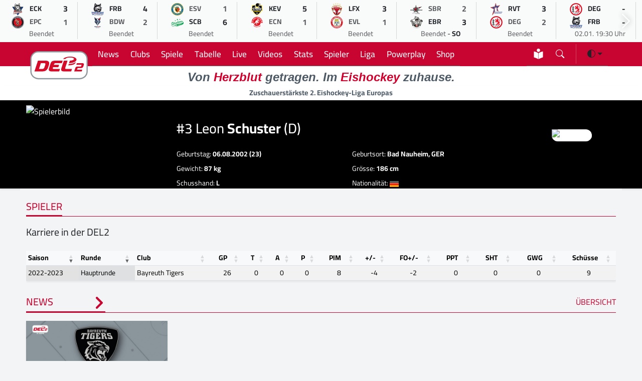

--- FILE ---
content_type: text/html; charset=UTF-8
request_url: https://del-2.org/spieler/leon-schuster_5494
body_size: 12223
content:
<!DOCTYPE html>
    <html lang="de" data-bs-theme="light">
    
    <head>
        <meta charset="UTF-8">
        <meta http-equiv="X-UA-Compatible" content="IE=edge">
        <meta name="viewport" content="width=device-width, initial-scale=1.0">
        <meta name="description" content="Spielerprofil von Leon Schuster">
        <meta name="keywords" content="Eishockey,DEL2,Eishockeyliga,Deutschland,Sport,Eis,Liga,Wintersport">
    
        <title>DEL2 | Leon Schuster | Spielerprofil</title>
    
        <meta name="robots" content="index,follow">
        <meta name="author" content="Sports Trade GmbH | Thomas Röstel 2022-24">
        <meta name="mobile-web-app-status-bar-style" content="black-translucent">
        <meta name="mobile-web-app-capable" content="yes">
        <meta name="referrer" content="origin-when-cross-origin">
    
        <link rel="shortcut icon" href="/assets/icons/favicon.ico">
        <link rel="apple-touch-icon" sizes="180x180" href="/assets/icons/apple-touch-icon.png">
        <link rel="icon" type="image/png" sizes="32x32" href="/assets/icons/favicon-32x32.png">
        <link rel="icon" type="image/png" sizes="16x16" href="/assets/icons/favicon-16x16.png">
        <link rel="manifest" href="/site.webmanifest">
        <link rel="mask-icon" href="/assets/icons/safari-pinned-tab.svg" color="#d2002d">
        
        <meta name="apple-mobile-web-app-title" content="DEL2">
        <meta name="application-name" content="DEL2">
        <meta name="msapplication-TileColor" content="#f5f6f7">
        <meta name="theme-color" content="#f5f6f7">
    
        <!-- CSS -->
        <link rel="stylesheet" href="/assets/modules/bootstrap53/bootstrap.min.css?version=10012024">
        <link rel="stylesheet" href="/assets/modules/bootstrap-icons2024/font/bootstrap-icons.min.css?version=18062024">
        <link rel="stylesheet" href="/assets/modules/swiffy/swiffy-slider.min.css?version=21012024">
        <link rel="stylesheet" href="/assets/css/main.css?version=20241219">
    
        <!-- Facebook Meta Tags -->
        <meta property="og:url" content="https://www.del-2.org">
        <meta property="og:type" content="website">
        <meta property="og:site_name" content="DEL2">
        <meta property="og:title" content="DEL2 | Leon Schuster | Spielerprofil">
        <meta property="og:description" content="Spielerprofil von Leon Schuster">
        <meta property="og:image" content="https://assets.holema.io/images/2f592f3e-50c4-4b92-8621-b0e5ca8fc01c.png?w=200&s=f1b2d726587dec3c2279e90967171264">
    
        <!-- Twitter Meta Tags -->
        <meta name="twitter:card" content="summary_large_image">
        <meta property="twitter:domain" content="del-2.org">
        <meta property="twitter:url" content="https://www.del-2.org">
        <meta name="twitter:title" content="DEL2 | Leon Schuster | Spielerprofil">
        <meta name="twitter:description" content="Spielerprofil von Leon Schuster">
        <meta name="twitter:image" content="https://assets.holema.io/images/2f592f3e-50c4-4b92-8621-b0e5ca8fc01c.png?w=200&s=f1b2d726587dec3c2279e90967171264">
    
        <script async src="https://www.googletagmanager.com/gtag/js?id=UA-47641378-3"></script>
        <script>
              window.dataLayer = window.dataLayer || [];
              function gtag(){dataLayer.push(arguments);}
              gtag('js', new Date());
              gtag('config', 'UA-47641378-3', { 'anonymize_ip': true });
            </script>
        
        <script>
        var gaProperty = 'UA-47641378-3';
        var disableStr = 'ga-disable-' + gaProperty;
        if (document.cookie.indexOf(disableStr + '=true') > -1) {
        window[disableStr] = true;
        }
        function gaOptout() {
        document.cookie = disableStr + '=true; expires=Thu, 31 Dec 2099 23:59:59 UTC; path=/';
        window[disableStr] = true;
        alert('Das Tracking durch Google Analytics wurde in Ihrem Browser für diese Website deaktiviert.');
        }
        </script>

        <!-- Urban Media Script -->
        <script>
        !function () { var e = function () { var e, t = "__tcfapiLocator", a = [], n = window; for (; n;) { try { if (n.frames[t]) { e = n; break } } catch (e) { } if (n === window.top) break; n = n.parent } e || (!function e() { var a = n.document, r = !!n.frames[t]; if (!r) if (a.body) { var i = a.createElement("iframe"); i.style.cssText = "display:none", i.name = t, a.body.appendChild(i) } else setTimeout(e, 5); return !r }(), n.__tcfapi = function () { for (var e, t = arguments.length, n = new Array(t), r = 0; r < t; r++)n[r] = arguments[r]; if (!n.length) return a; if ("setGdprApplies" === n[0]) n.length > 3 && 2 === parseInt(n[1], 10) && "boolean" == typeof n[3] && (e = n[3], "function" == typeof n[2] && n[2]("set", !0)); else if ("ping" === n[0]) { var i = { gdprApplies: e, cmpLoaded: !1, cmpStatus: "stub" }; "function" == typeof n[2] && n[2](i) } else a.push(n) }, n.addEventListener("message", (function (e) { var t = "string" == typeof e.data, a = {}; try { a = t ? JSON.parse(e.data) : e.data } catch (e) { } var n = a.__tcfapiCall; n && window.__tcfapi(n.command, n.version, (function (a, r) { var i = { __tcfapiReturn: { returnValue: a, success: r, callId: n.callId } }; t && (i = JSON.stringify(i)), e.source.postMessage(i, "*") }), n.parameter) }), !1)) }; "undefined" != typeof module ? module.exports = e : e() }();
        </script> 
     
        <script>
        window._sp_ = {
        config: {
            accountId: 1101,
            baseEndpoint: 'https://cdn.privacy-mgmt.com',
            }
        }
    
        </script>
        <script src="https://cdn.privacy-mgmt.com/wrapperMessagingWithoutDetection.js"></script>
        
        <script>
            //
            var urban = urban || {cmd: [], config: []};
            urban.cmd.push(function () {
                urban.init({
                    autoDetectSlots: true,
                    targeting: {
                       type: [""],
                        category: [""]
                    }
                });
            });
            //
            </script>
            
        <script>
        function isDesktop() {
        var width = ( window.innerWidth	> 0 ) ? window.innerWidth : screen.width ;
        return width >= 850 ;
        }
        function isMobileOrTablet () {
        return ! isDesktop();
        }
        function isTablet() {
        return isMobileOrTablet	() && window.outerWidth	>= 480 && window.hasOwnProperty	( 'orientation'	);
        }
        function isMobile() {
        return isMobileOrTablet() && ! isTablet();
        }
        function getPlatform() {
        if (isDesktop()) {
        return 'desktop';
        }
        if ( isTablet()) {
        return 'tablet';
        }
        return 'mobile';
        }
        
         function IQSLoader(url) {
         var script = document.createElement("script")
         script.type = "text/javascript";
         script.src = url;
         document.getElementsByTagName("head")[0].appendChild(script);
         }
         var iqd_mode = (function() {
         var dm = window.location.href.toLowerCase();
         return (dm.indexOf('iqdeployment=') > 1) ? dm.split('iqdeployment=')[1].split('&')[0] : 'live';
         })();
         
         if (isDesktop()) {
            IQSLoader("https://s3.eu-central-1.amazonaws.com/prod.iqdcontroller.iqdigital/cdn_del2_dt/" + iqd_mode + "/iqadcontroller.js.gz");
         }
         else {
            IQSLoader("https://s3.eu-central-1.amazonaws.com/prod.iqdcontroller.iqdigital/cdn_del2_mob_dt/"+iqd_mode+ "/iqadcontroller.js.gz");
         }
        </script>
        
        <script>
         (function() {
         window.AdController = {
         i: null, // page info
         q: [], // render queue
         f: false, // is finalized
         s: false, // is staged
         n: false, // is initialized
         r: null, // ready function
         c: [], // command queue
         setPageInfo: function(i) {
         window.AdController.i = i;
         },
         stage: function() {
         window.AdController.s = true;
         },
         initialize: function() {
         window.AdController.n = true;
         },
         render: function(n, c) {
         window.AdController.q.push([n, c]);
         },
         finalize: function() {
         window.AdController.f = true;
         },
         ready: function(callback) {
         window.AdController.r = callback;
         },
         startLoadCycle: function() {
         window.AdController.c.push(['startLoadCycle']);
         },
         reload: function(p, t) {
         window.AdController.c.push(['reload', p, t]);
         },
         reinitialize: function(i) {
         window.AdController.c.push(['reinitialize', i]);
         }
         };
         })();
        </script>
        
        <script>
        // ########### CMS-MANDANTEN-OBJECT #############
        
        var platform_object;
        
        platform_object = getPlatform();
        console.log(platform_object);
        
         var cmsObject = {};
         cmsObject = {
         $handle: "index",
         level2: "spielerprofil",
         level3: "",
         level4: "",
         keywords: "eishockey,del2,eishockeyliga,deutschland,sport,liga,wintersport",
         isWrapperApp: "false",
         platform: platform_object,
         tma: ""
         };
        </script>
        
        <script>
         if (!AdController._initialized) {
         AdController.setPageInfo(cmsObject);
         try {
         AdController.stage();
         } catch (e) {}
         AdController.initialize();
         } else {
         (function checkDOMReadyState(c) {
         try {
         if (AdController.getRenderController().isReady()) {
         AdController.reinitialize(cmsObject);
         }
         } catch (e) {
         if (c < 50) {
         c++;
         setTimeout(function() {
         checkDOMReadyState(c);
         }, 100);
         }
         }
         })(0);
         }
        </script>
    </head><body>
    <script>
        /*!
 * Color mode toggler for Bootstrap's docs (https://getbootstrap.com/)
 * Copyright 2011-2023 The Bootstrap Authors
 * Licensed under the Creative Commons Attribution 3.0 Unported License.
 */

(() => {
  'use strict'

  const getStoredTheme = () => localStorage.getItem('theme')
  const setStoredTheme = theme => localStorage.setItem('theme', theme)

  const getPreferredTheme = () => {
    const storedTheme = getStoredTheme()
    if (storedTheme) {
      return storedTheme
    }

    return window.matchMedia('(prefers-color-scheme: dark)').matches ? 'dark' : 'light'
  }

  const setTheme = theme => {
    if (theme === 'auto' && window.matchMedia('(prefers-color-scheme: dark)').matches) {
      document.documentElement.setAttribute('data-bs-theme', 'dark');
      document.documentElement.setAttribute('class','dark');
    } else {
      document.documentElement.setAttribute('data-bs-theme', theme);
      document.documentElement.setAttribute('class',theme);
    }
  }

  setTheme(getPreferredTheme())

  const showActiveTheme = (theme, focus = false) => {
    const themeSwitcher = document.querySelector('#bd-theme')

    if (!themeSwitcher) {
      return
    }

    const themeSwitcherText = document.querySelector('#bd-theme-text')
    const activeThemeIcon = document.querySelector('.theme-icon-active use')
    const btnToActive = document.querySelector(`[data-bs-theme-value="${theme}"]`)
    const svgOfActiveBtn = btnToActive.querySelector('svg use').getAttribute('href')

    document.querySelectorAll('[data-bs-theme-value]').forEach(element => {
      element.classList.remove('active')
      element.setAttribute('aria-pressed', 'false')
    })

    btnToActive.classList.add('active')
    btnToActive.setAttribute('aria-pressed', 'true')
    activeThemeIcon.setAttribute('href', svgOfActiveBtn)
    const themeSwitcherLabel = `${themeSwitcherText.textContent} (${btnToActive.dataset.bsThemeValue})`
    themeSwitcher.setAttribute('aria-label', themeSwitcherLabel)

    if (focus) {
      themeSwitcher.focus()
    }
  }

  window.matchMedia('(prefers-color-scheme: dark)').addEventListener('change', () => {
    const storedTheme = getStoredTheme()
    if (storedTheme !== 'light' && storedTheme !== 'dark') {
      setTheme(getPreferredTheme())
    }
  })

  window.addEventListener('DOMContentLoaded', () => {
    showActiveTheme(getPreferredTheme())

    document.querySelectorAll('[data-bs-theme-value]')
      .forEach(toggle => {
        toggle.addEventListener('click', () => {
          const theme = toggle.getAttribute('data-bs-theme-value')
          setStoredTheme(theme)
          setTheme(theme)
          showActiveTheme(theme, true)
        })
      })
  })
})()</script>

        <div id="iqadtile14">
            <script>AdController.render('iqadtile14');</script>
        </div><div class="container-fluid headerlivegameslider slider-nav-visible swiffy-slider slider-nav-autohide slider-nav-sm slider-item-show6 slider-gameday slider-item-nosnap py-1">
            <ul class="slider-container">
                <li>
            <a href="/spiel/ec-kassel-huskies-vs-eispiraten-crimmitschau_8184">
               <div class="d-flex flex-column border-end border-secondary border-opacity-25">
                <div class="spieltagsrow">
                    <div class="spieltagcolumn text-center"><img src="https://assets.holema.de/core/image/G43DSMK7GUYF6XZVME4GGOBX" alt="EC Kassel Huskies" width="25" height="25"></div>
                    <div class="spieltagcolumn small  fw-bold">ECK</div>
                    <div class="spieltagcolumn text-center  fw-bold">3</div>
                </div>
                <div class="spieltagsrow">
                    <div class="spieltagcolumn text-center"><img src="https://assets.holema.de/core/image/G42DOMC7GUYF6XZQMI2TAOJZ" alt="Eispiraten Crimmitschau" width="25" height="25"></div>
                    <div class="spieltagcolumn small text-muted fw-bold">EPC</div>
                    <div class="spieltagcolumn text-center text-muted fw-bold">1</div>
                </div>
                <div class="rospieltagsrow">
                    <div class="small text-center"><span class=" text-muted">Beendet</span></div>
                </div>
            </div>
            </a>
            </li><li>
            <a href="/spiel/ehc-freiburg-vs-blue-devils-weiden_8185">
               <div class="d-flex flex-column border-end border-secondary border-opacity-25">
                <div class="spieltagsrow">
                    <div class="spieltagcolumn text-center"><img src="https://assets.holema.de/core/image/G42DMOK7GUYF6X3FGZTDKODD" alt="EHC Freiburg" width="25" height="25"></div>
                    <div class="spieltagcolumn small  fw-bold">FRB</div>
                    <div class="spieltagcolumn text-center  fw-bold">4</div>
                </div>
                <div class="spieltagsrow">
                    <div class="spieltagcolumn text-center"><img src="https://assets.holema.de/core/image/GY3DINS7GUYF6XZSMFRDANJT" alt="Blue Devils Weiden" width="25" height="25"></div>
                    <div class="spieltagcolumn small text-muted fw-bold">BDW</div>
                    <div class="spieltagcolumn text-center text-muted fw-bold">2</div>
                </div>
                <div class="rospieltagsrow">
                    <div class="small text-center"><span class=" text-muted">Beendet</span></div>
                </div>
            </div>
            </a>
            </li><li>
            <a href="/spiel/esv-kaufbeuren-vs-bietigheim-steelers_8182">
               <div class="d-flex flex-column border-end border-secondary border-opacity-25">
                <div class="spieltagsrow">
                    <div class="spieltagcolumn text-center"><img src="https://assets.holema.de/core/image/G42DOMK7GUYF6X3DHE2WGNBV" alt="ESV Kaufbeuren" width="25" height="25"></div>
                    <div class="spieltagcolumn small text-muted fw-bold">ESV</div>
                    <div class="spieltagcolumn text-center text-muted fw-bold">1</div>
                </div>
                <div class="spieltagsrow">
                    <div class="spieltagcolumn text-center"><img src="https://assets.holema.de/core/image/G4ZTAOK7GUYF6XZYG4ZTAZDD" alt="Bietigheim Steelers" width="25" height="25"></div>
                    <div class="spieltagcolumn small  fw-bold">SCB</div>
                    <div class="spieltagcolumn text-center  fw-bold">6</div>
                </div>
                <div class="rospieltagsrow">
                    <div class="small text-center"><span class=" text-muted">Beendet</span></div>
                </div>
            </div>
            </a>
            </li><li>
            <a href="/spiel/krefeld-pinguine-vs-ec-bad-nauheim_8188">
               <div class="d-flex flex-column border-end border-secondary border-opacity-25">
                <div class="spieltagsrow">
                    <div class="spieltagcolumn text-center"><img src="https://assets.holema.de/core/image/G43DSNK7GUYF6XZYMY4TSZJV" alt="Krefeld Pinguine" width="25" height="25"></div>
                    <div class="spieltagcolumn small  fw-bold">KEV</div>
                    <div class="spieltagcolumn text-center  fw-bold">5</div>
                </div>
                <div class="spieltagsrow">
                    <div class="spieltagcolumn text-center"><img src="https://assets.holema.de/core/image/G4ZTAOC7GUYF6XZTMZSDAM3E" alt="EC Bad Nauheim" width="25" height="25"></div>
                    <div class="spieltagcolumn small text-muted fw-bold">ECN</div>
                    <div class="spieltagcolumn text-center text-muted fw-bold">1</div>
                </div>
                <div class="rospieltagsrow">
                    <div class="small text-center"><span class=" text-muted">Beendet</span></div>
                </div>
            </div>
            </a>
            </li><li>
            <a href="/spiel/lausitzer-fuchse-vs-ev-landshut_8183">
               <div class="d-flex flex-column border-end border-secondary border-opacity-25">
                <div class="spieltagsrow">
                    <div class="spieltagcolumn text-center"><img src="https://assets.holema.de/core/image/G43DSNC7GUYF6XZYGEYTKMTG" alt="Lausitzer Füchse" width="25" height="25"></div>
                    <div class="spieltagcolumn small  fw-bold">LFX</div>
                    <div class="spieltagcolumn text-center  fw-bold">3</div>
                </div>
                <div class="spieltagsrow">
                    <div class="spieltagcolumn text-center"><img src="https://assets.holema.de/core/image/G42DOMS7GUYF6XZQGBTDANBW" alt="EV Landshut" width="25" height="25"></div>
                    <div class="spieltagcolumn small text-muted fw-bold">EVL</div>
                    <div class="spieltagcolumn text-center text-muted fw-bold">1</div>
                </div>
                <div class="rospieltagsrow">
                    <div class="small text-center"><span class=" text-muted">Beendet</span></div>
                </div>
            </div>
            </a>
            </li><li>
            <a href="/spiel/starbulls-rosenheim-vs-eisbaren-regensburg_8186">
               <div class="d-flex flex-column border-end border-secondary border-opacity-25">
                <div class="spieltagsrow">
                    <div class="spieltagcolumn text-center"><img src="https://assets.holema.de/core/image/G42TKMC7GUYF6XZVGVRWKOLB" alt="Starbulls Rosenheim" width="25" height="25"></div>
                    <div class="spieltagcolumn small text-muted fw-bold">SBR</div>
                    <div class="spieltagcolumn text-center text-muted fw-bold">2</div>
                </div>
                <div class="spieltagsrow">
                    <div class="spieltagcolumn text-center"><img src="https://assets.holema.de/core/image/G4ZTCM27GUYF6X3DMQZTCMTF" alt="Eisbären Regensburg" width="25" height="25"></div>
                    <div class="spieltagcolumn small  fw-bold">EBR</div>
                    <div class="spieltagcolumn text-center  fw-bold">3</div>
                </div>
                <div class="rospieltagsrow">
                    <div class="small text-center"><span class=" text-muted">Beendet</span> - <span class="fw-bold">SO</span></div>
                </div>
            </div>
            </a>
            </li><li>
            <a href="/spiel/ravensburg-towerstars-vs-dusseldorfer-eg_8187">
               <div class="d-flex flex-column border-end border-secondary border-opacity-25">
                <div class="spieltagsrow">
                    <div class="spieltagcolumn text-center"><img src="https://assets.holema.de/core/image/G43TANS7GUYF6XZUGIZTEYJT" alt="Ravensburg Towerstars" width="25" height="25"></div>
                    <div class="spieltagcolumn small  fw-bold">RVT</div>
                    <div class="spieltagcolumn text-center  fw-bold">3</div>
                </div>
                <div class="spieltagsrow">
                    <div class="spieltagcolumn text-center"><img src="https://assets.holema.de/core/image/G43DSMS7GUYF6X3BGAYTMMJY" alt="Düsseldorfer EG" width="25" height="25"></div>
                    <div class="spieltagcolumn small text-muted fw-bold">DEG</div>
                    <div class="spieltagcolumn text-center text-muted fw-bold">2</div>
                </div>
                <div class="rospieltagsrow">
                    <div class="small text-center"><span class=" text-muted">Beendet</span></div>
                </div>
            </div>
            </a>
            </li><li>
            <a href="/spiel/dusseldorfer-eg-vs-ehc-freiburg_8195">
               <div class="d-flex flex-column border-end border-secondary border-opacity-25">
                <div class="spieltagsrow">
                    <div class="spieltagcolumn text-center"><img src="https://assets.holema.de/core/image/G43DSMS7GUYF6X3BGAYTMMJY" alt="Düsseldorfer EG" width="25" height="25"></div>
                    <div class="spieltagcolumn small  fw-bold">DEG</div>
                    <div class="spieltagcolumn text-center  fw-bold">-</div>
                </div>
                <div class="spieltagsrow">
                    <div class="spieltagcolumn text-center"><img src="https://assets.holema.de/core/image/G42DMOK7GUYF6X3FGZTDKODD" alt="EHC Freiburg" width="25" height="25"></div>
                    <div class="spieltagcolumn small  fw-bold">FRB</div>
                    <div class="spieltagcolumn text-center  fw-bold">-</div>
                </div>
                <div class="rospieltagsrow">
                    <div class="small text-center"><span class=" text-muted">02.01. 19:30 Uhr</span> </div>
                </div>
            </div>
            </a>
            </li><li>
            <a href="/spiel/ec-kassel-huskies-vs-ec-bad-nauheim_8193">
               <div class="d-flex flex-column border-end border-secondary border-opacity-25">
                <div class="spieltagsrow">
                    <div class="spieltagcolumn text-center"><img src="https://assets.holema.de/core/image/G43DSMK7GUYF6XZVME4GGOBX" alt="EC Kassel Huskies" width="25" height="25"></div>
                    <div class="spieltagcolumn small  fw-bold">ECK</div>
                    <div class="spieltagcolumn text-center  fw-bold">-</div>
                </div>
                <div class="spieltagsrow">
                    <div class="spieltagcolumn text-center"><img src="https://assets.holema.de/core/image/G4ZTAOC7GUYF6XZTMZSDAM3E" alt="EC Bad Nauheim" width="25" height="25"></div>
                    <div class="spieltagcolumn small  fw-bold">ECN</div>
                    <div class="spieltagcolumn text-center  fw-bold">-</div>
                </div>
                <div class="rospieltagsrow">
                    <div class="small text-center"><span class=" text-muted">02.01. 19:30 Uhr</span> </div>
                </div>
            </div>
            </a>
            </li><li>
            <a href="/spiel/esv-kaufbeuren-vs-eispiraten-crimmitschau_8189">
               <div class="d-flex flex-column border-end border-secondary border-opacity-25">
                <div class="spieltagsrow">
                    <div class="spieltagcolumn text-center"><img src="https://assets.holema.de/core/image/G42DOMK7GUYF6X3DHE2WGNBV" alt="ESV Kaufbeuren" width="25" height="25"></div>
                    <div class="spieltagcolumn small  fw-bold">ESV</div>
                    <div class="spieltagcolumn text-center  fw-bold">-</div>
                </div>
                <div class="spieltagsrow">
                    <div class="spieltagcolumn text-center"><img src="https://assets.holema.de/core/image/G42DOMC7GUYF6XZQMI2TAOJZ" alt="Eispiraten Crimmitschau" width="25" height="25"></div>
                    <div class="spieltagcolumn small  fw-bold">EPC</div>
                    <div class="spieltagcolumn text-center  fw-bold">-</div>
                </div>
                <div class="rospieltagsrow">
                    <div class="small text-center"><span class=" text-muted">02.01. 19:30 Uhr</span> </div>
                </div>
            </div>
            </a>
            </li><li>
            <a href="/spiel/krefeld-pinguine-vs-eisbaren-regensburg_8191">
               <div class="d-flex flex-column border-end border-secondary border-opacity-25">
                <div class="spieltagsrow">
                    <div class="spieltagcolumn text-center"><img src="https://assets.holema.de/core/image/G43DSNK7GUYF6XZYMY4TSZJV" alt="Krefeld Pinguine" width="25" height="25"></div>
                    <div class="spieltagcolumn small  fw-bold">KEV</div>
                    <div class="spieltagcolumn text-center  fw-bold">-</div>
                </div>
                <div class="spieltagsrow">
                    <div class="spieltagcolumn text-center"><img src="https://assets.holema.de/core/image/G4ZTCM27GUYF6X3DMQZTCMTF" alt="Eisbären Regensburg" width="25" height="25"></div>
                    <div class="spieltagcolumn small  fw-bold">EBR</div>
                    <div class="spieltagcolumn text-center  fw-bold">-</div>
                </div>
                <div class="rospieltagsrow">
                    <div class="small text-center"><span class=" text-muted">02.01. 19:30 Uhr</span> </div>
                </div>
            </div>
            </a>
            </li><li>
            <a href="/spiel/lausitzer-fuchse-vs-bietigheim-steelers_8192">
               <div class="d-flex flex-column border-end border-secondary border-opacity-25">
                <div class="spieltagsrow">
                    <div class="spieltagcolumn text-center"><img src="https://assets.holema.de/core/image/G43DSNC7GUYF6XZYGEYTKMTG" alt="Lausitzer Füchse" width="25" height="25"></div>
                    <div class="spieltagcolumn small  fw-bold">LFX</div>
                    <div class="spieltagcolumn text-center  fw-bold">-</div>
                </div>
                <div class="spieltagsrow">
                    <div class="spieltagcolumn text-center"><img src="https://assets.holema.de/core/image/G4ZTAOK7GUYF6XZYG4ZTAZDD" alt="Bietigheim Steelers" width="25" height="25"></div>
                    <div class="spieltagcolumn small  fw-bold">SCB</div>
                    <div class="spieltagcolumn text-center  fw-bold">-</div>
                </div>
                <div class="rospieltagsrow">
                    <div class="small text-center"><span class=" text-muted">02.01. 19:30 Uhr</span> </div>
                </div>
            </div>
            </a>
            </li><li>
            <a href="/spiel/starbulls-rosenheim-vs-ev-landshut_8194">
               <div class="d-flex flex-column border-end border-secondary border-opacity-25">
                <div class="spieltagsrow">
                    <div class="spieltagcolumn text-center"><img src="https://assets.holema.de/core/image/G42TKMC7GUYF6XZVGVRWKOLB" alt="Starbulls Rosenheim" width="25" height="25"></div>
                    <div class="spieltagcolumn small  fw-bold">SBR</div>
                    <div class="spieltagcolumn text-center  fw-bold">-</div>
                </div>
                <div class="spieltagsrow">
                    <div class="spieltagcolumn text-center"><img src="https://assets.holema.de/core/image/G42DOMS7GUYF6XZQGBTDANBW" alt="EV Landshut" width="25" height="25"></div>
                    <div class="spieltagcolumn small  fw-bold">EVL</div>
                    <div class="spieltagcolumn text-center  fw-bold">-</div>
                </div>
                <div class="rospieltagsrow">
                    <div class="small text-center"><span class=" text-muted">02.01. 19:30 Uhr</span> </div>
                </div>
            </div>
            </a>
            </li><li>
            <a href="/spiel/ravensburg-towerstars-vs-blue-devils-weiden_8190">
               <div class="d-flex flex-column border-end border-secondary border-opacity-25">
                <div class="spieltagsrow">
                    <div class="spieltagcolumn text-center"><img src="https://assets.holema.de/core/image/G43TANS7GUYF6XZUGIZTEYJT" alt="Ravensburg Towerstars" width="25" height="25"></div>
                    <div class="spieltagcolumn small  fw-bold">RVT</div>
                    <div class="spieltagcolumn text-center  fw-bold">-</div>
                </div>
                <div class="spieltagsrow">
                    <div class="spieltagcolumn text-center"><img src="https://assets.holema.de/core/image/GY3DINS7GUYF6XZSMFRDANJT" alt="Blue Devils Weiden" width="25" height="25"></div>
                    <div class="spieltagcolumn small  fw-bold">BDW</div>
                    <div class="spieltagcolumn text-center  fw-bold">-</div>
                </div>
                <div class="rospieltagsrow">
                    <div class="small text-center"><span class=" text-muted">02.01. 20:00 Uhr</span> </div>
                </div>
            </div>
            </a>
            </li><li>
            <a href="/spiel/bietigheim-steelers-vs-ec-kassel-huskies_8199">
               <div class="d-flex flex-column border-end border-secondary border-opacity-25">
                <div class="spieltagsrow">
                    <div class="spieltagcolumn text-center"><img src="https://assets.holema.de/core/image/G4ZTAOK7GUYF6XZYG4ZTAZDD" alt="Bietigheim Steelers" width="25" height="25"></div>
                    <div class="spieltagcolumn small  fw-bold">SCB</div>
                    <div class="spieltagcolumn text-center  fw-bold">-</div>
                </div>
                <div class="spieltagsrow">
                    <div class="spieltagcolumn text-center"><img src="https://assets.holema.de/core/image/G43DSMK7GUYF6XZVME4GGOBX" alt="EC Kassel Huskies" width="25" height="25"></div>
                    <div class="spieltagcolumn small  fw-bold">ECK</div>
                    <div class="spieltagcolumn text-center  fw-bold">-</div>
                </div>
                <div class="rospieltagsrow">
                    <div class="small text-center"><span class=" text-muted">04.01. 16:00 Uhr</span> </div>
                </div>
            </div>
            </a>
            </li><li>
            <a href="/spiel/ec-bad-nauheim-vs-ehc-freiburg_8200">
               <div class="d-flex flex-column border-end border-secondary border-opacity-25">
                <div class="spieltagsrow">
                    <div class="spieltagcolumn text-center"><img src="https://assets.holema.de/core/image/G4ZTAOC7GUYF6XZTMZSDAM3E" alt="EC Bad Nauheim" width="25" height="25"></div>
                    <div class="spieltagcolumn small  fw-bold">ECN</div>
                    <div class="spieltagcolumn text-center  fw-bold">-</div>
                </div>
                <div class="spieltagsrow">
                    <div class="spieltagcolumn text-center"><img src="https://assets.holema.de/core/image/G42DMOK7GUYF6X3FGZTDKODD" alt="EHC Freiburg" width="25" height="25"></div>
                    <div class="spieltagcolumn small  fw-bold">FRB</div>
                    <div class="spieltagcolumn text-center  fw-bold">-</div>
                </div>
                <div class="rospieltagsrow">
                    <div class="small text-center"><span class=" text-muted">04.01. 16:00 Uhr</span> </div>
                </div>
            </div>
            </a>
            </li><li>
            <a href="/spiel/dusseldorfer-eg-vs-starbulls-rosenheim_8201">
               <div class="d-flex flex-column border-end border-secondary border-opacity-25">
                <div class="spieltagsrow">
                    <div class="spieltagcolumn text-center"><img src="https://assets.holema.de/core/image/G43DSMS7GUYF6X3BGAYTMMJY" alt="Düsseldorfer EG" width="25" height="25"></div>
                    <div class="spieltagcolumn small  fw-bold">DEG</div>
                    <div class="spieltagcolumn text-center  fw-bold">-</div>
                </div>
                <div class="spieltagsrow">
                    <div class="spieltagcolumn text-center"><img src="https://assets.holema.de/core/image/G42TKMC7GUYF6XZVGVRWKOLB" alt="Starbulls Rosenheim" width="25" height="25"></div>
                    <div class="spieltagcolumn small  fw-bold">SBR</div>
                    <div class="spieltagcolumn text-center  fw-bold">-</div>
                </div>
                <div class="rospieltagsrow">
                    <div class="small text-center"><span class=" text-muted">04.01. 17:00 Uhr</span> </div>
                </div>
            </div>
            </a>
            </li><li>
            <a href="/spiel/eisbaren-regensburg-vs-lausitzer-fuchse_8198">
               <div class="d-flex flex-column border-end border-secondary border-opacity-25">
                <div class="spieltagsrow">
                    <div class="spieltagcolumn text-center"><img src="https://assets.holema.de/core/image/G4ZTCM27GUYF6X3DMQZTCMTF" alt="Eisbären Regensburg" width="25" height="25"></div>
                    <div class="spieltagcolumn small  fw-bold">EBR</div>
                    <div class="spieltagcolumn text-center  fw-bold">-</div>
                </div>
                <div class="spieltagsrow">
                    <div class="spieltagcolumn text-center"><img src="https://assets.holema.de/core/image/G43DSNC7GUYF6XZYGEYTKMTG" alt="Lausitzer Füchse" width="25" height="25"></div>
                    <div class="spieltagcolumn small  fw-bold">LFX</div>
                    <div class="spieltagcolumn text-center  fw-bold">-</div>
                </div>
                <div class="rospieltagsrow">
                    <div class="small text-center"><span class=" text-muted">04.01. 17:00 Uhr</span> </div>
                </div>
            </div>
            </a>
            </li><li>
            <a href="/spiel/eispiraten-crimmitschau-vs-krefeld-pinguine_8197">
               <div class="d-flex flex-column border-end border-secondary border-opacity-25">
                <div class="spieltagsrow">
                    <div class="spieltagcolumn text-center"><img src="https://assets.holema.de/core/image/G42DOMC7GUYF6XZQMI2TAOJZ" alt="Eispiraten Crimmitschau" width="25" height="25"></div>
                    <div class="spieltagcolumn small  fw-bold">EPC</div>
                    <div class="spieltagcolumn text-center  fw-bold">-</div>
                </div>
                <div class="spieltagsrow">
                    <div class="spieltagcolumn text-center"><img src="https://assets.holema.de/core/image/G43DSNK7GUYF6XZYMY4TSZJV" alt="Krefeld Pinguine" width="25" height="25"></div>
                    <div class="spieltagcolumn small  fw-bold">KEV</div>
                    <div class="spieltagcolumn text-center  fw-bold">-</div>
                </div>
                <div class="rospieltagsrow">
                    <div class="small text-center"><span class=" text-muted">04.01. 17:00 Uhr</span> </div>
                </div>
            </div>
            </a>
            </li><li>
            <a href="/spiel/ev-landshut-vs-ravensburg-towerstars_8202">
               <div class="d-flex flex-column border-end border-secondary border-opacity-25">
                <div class="spieltagsrow">
                    <div class="spieltagcolumn text-center"><img src="https://assets.holema.de/core/image/G42DOMS7GUYF6XZQGBTDANBW" alt="EV Landshut" width="25" height="25"></div>
                    <div class="spieltagcolumn small  fw-bold">EVL</div>
                    <div class="spieltagcolumn text-center  fw-bold">-</div>
                </div>
                <div class="spieltagsrow">
                    <div class="spieltagcolumn text-center"><img src="https://assets.holema.de/core/image/G43TANS7GUYF6XZUGIZTEYJT" alt="Ravensburg Towerstars" width="25" height="25"></div>
                    <div class="spieltagcolumn small  fw-bold">RVT</div>
                    <div class="spieltagcolumn text-center  fw-bold">-</div>
                </div>
                <div class="rospieltagsrow">
                    <div class="small text-center"><span class=" text-muted">04.01. 17:00 Uhr</span> </div>
                </div>
            </div>
            </a>
            </li><li>
            <a href="/spiel/blue-devils-weiden-vs-esv-kaufbeuren_8196">
               <div class="d-flex flex-column border-end border-secondary border-opacity-25">
                <div class="spieltagsrow">
                    <div class="spieltagcolumn text-center"><img src="https://assets.holema.de/core/image/GY3DINS7GUYF6XZSMFRDANJT" alt="Blue Devils Weiden" width="25" height="25"></div>
                    <div class="spieltagcolumn small  fw-bold">BDW</div>
                    <div class="spieltagcolumn text-center  fw-bold">-</div>
                </div>
                <div class="spieltagsrow">
                    <div class="spieltagcolumn text-center"><img src="https://assets.holema.de/core/image/G42DOMK7GUYF6X3DHE2WGNBV" alt="ESV Kaufbeuren" width="25" height="25"></div>
                    <div class="spieltagcolumn small  fw-bold">ESV</div>
                    <div class="spieltagcolumn text-center  fw-bold">-</div>
                </div>
                <div class="rospieltagsrow">
                    <div class="small text-center"><span class=" text-muted">04.01. 18:30 Uhr</span> </div>
                </div>
            </div>
            </a>
            </li><li>
            <a href="/spiel/ec-bad-nauheim-vs-blue-devils-weiden_8204">
               <div class="d-flex flex-column border-end border-secondary border-opacity-25">
                <div class="spieltagsrow">
                    <div class="spieltagcolumn text-center"><img src="https://assets.holema.de/core/image/G4ZTAOC7GUYF6XZTMZSDAM3E" alt="EC Bad Nauheim" width="25" height="25"></div>
                    <div class="spieltagcolumn small  fw-bold">ECN</div>
                    <div class="spieltagcolumn text-center  fw-bold">-</div>
                </div>
                <div class="spieltagsrow">
                    <div class="spieltagcolumn text-center"><img src="https://assets.holema.de/core/image/GY3DINS7GUYF6XZSMFRDANJT" alt="Blue Devils Weiden" width="25" height="25"></div>
                    <div class="spieltagcolumn small  fw-bold">BDW</div>
                    <div class="spieltagcolumn text-center  fw-bold">-</div>
                </div>
                <div class="rospieltagsrow">
                    <div class="small text-center"><span class=" text-muted">09.01. 19:30 Uhr</span> </div>
                </div>
            </div>
            </a>
            </li><li>
            <a href="/spiel/ehc-freiburg-vs-lausitzer-fuchse_8205">
               <div class="d-flex flex-column border-end border-secondary border-opacity-25">
                <div class="spieltagsrow">
                    <div class="spieltagcolumn text-center"><img src="https://assets.holema.de/core/image/G42DMOK7GUYF6X3FGZTDKODD" alt="EHC Freiburg" width="25" height="25"></div>
                    <div class="spieltagcolumn small  fw-bold">FRB</div>
                    <div class="spieltagcolumn text-center  fw-bold">-</div>
                </div>
                <div class="spieltagsrow">
                    <div class="spieltagcolumn text-center"><img src="https://assets.holema.de/core/image/G43DSNC7GUYF6XZYGEYTKMTG" alt="Lausitzer Füchse" width="25" height="25"></div>
                    <div class="spieltagcolumn small  fw-bold">LFX</div>
                    <div class="spieltagcolumn text-center  fw-bold">-</div>
                </div>
                <div class="rospieltagsrow">
                    <div class="small text-center"><span class=" text-muted">09.01. 19:30 Uhr</span> </div>
                </div>
            </div>
            </a>
            </li><li>
            <a href="/spiel/krefeld-pinguine-vs-ev-landshut_8208">
               <div class="d-flex flex-column border-end border-secondary border-opacity-25">
                <div class="spieltagsrow">
                    <div class="spieltagcolumn text-center"><img src="https://assets.holema.de/core/image/G43DSNK7GUYF6XZYMY4TSZJV" alt="Krefeld Pinguine" width="25" height="25"></div>
                    <div class="spieltagcolumn small  fw-bold">KEV</div>
                    <div class="spieltagcolumn text-center  fw-bold">-</div>
                </div>
                <div class="spieltagsrow">
                    <div class="spieltagcolumn text-center"><img src="https://assets.holema.de/core/image/G42DOMS7GUYF6XZQGBTDANBW" alt="EV Landshut" width="25" height="25"></div>
                    <div class="spieltagcolumn small  fw-bold">EVL</div>
                    <div class="spieltagcolumn text-center  fw-bold">-</div>
                </div>
                <div class="rospieltagsrow">
                    <div class="small text-center"><span class=" text-muted">09.01. 19:30 Uhr</span> </div>
                </div>
            </div>
            </a>
            </li><li>
            <a href="/spiel/starbulls-rosenheim-vs-esv-kaufbeuren_8206">
               <div class="d-flex flex-column border-end border-secondary border-opacity-25">
                <div class="spieltagsrow">
                    <div class="spieltagcolumn text-center"><img src="https://assets.holema.de/core/image/G42TKMC7GUYF6XZVGVRWKOLB" alt="Starbulls Rosenheim" width="25" height="25"></div>
                    <div class="spieltagcolumn small  fw-bold">SBR</div>
                    <div class="spieltagcolumn text-center  fw-bold">-</div>
                </div>
                <div class="spieltagsrow">
                    <div class="spieltagcolumn text-center"><img src="https://assets.holema.de/core/image/G42DOMK7GUYF6X3DHE2WGNBV" alt="ESV Kaufbeuren" width="25" height="25"></div>
                    <div class="spieltagcolumn small  fw-bold">ESV</div>
                    <div class="spieltagcolumn text-center  fw-bold">-</div>
                </div>
                <div class="rospieltagsrow">
                    <div class="small text-center"><span class=" text-muted">09.01. 19:30 Uhr</span> </div>
                </div>
            </div>
            </a>
            </li><li>
            <a href="/spiel/eisbaren-regensburg-vs-bietigheim-steelers_8203">
               <div class="d-flex flex-column border-end border-secondary border-opacity-25">
                <div class="spieltagsrow">
                    <div class="spieltagcolumn text-center"><img src="https://assets.holema.de/core/image/G4ZTCM27GUYF6X3DMQZTCMTF" alt="Eisbären Regensburg" width="25" height="25"></div>
                    <div class="spieltagcolumn small  fw-bold">EBR</div>
                    <div class="spieltagcolumn text-center  fw-bold">-</div>
                </div>
                <div class="spieltagsrow">
                    <div class="spieltagcolumn text-center"><img src="https://assets.holema.de/core/image/G4ZTAOK7GUYF6XZYG4ZTAZDD" alt="Bietigheim Steelers" width="25" height="25"></div>
                    <div class="spieltagcolumn small  fw-bold">SCB</div>
                    <div class="spieltagcolumn text-center  fw-bold">-</div>
                </div>
                <div class="rospieltagsrow">
                    <div class="small text-center"><span class=" text-muted">09.01. 20:00 Uhr</span> </div>
                </div>
            </div>
            </a>
            </li><li>
            <a href="/spiel/ravensburg-towerstars-vs-ec-kassel-huskies_8207">
               <div class="d-flex flex-column border-end border-secondary border-opacity-25">
                <div class="spieltagsrow">
                    <div class="spieltagcolumn text-center"><img src="https://assets.holema.de/core/image/G43TANS7GUYF6XZUGIZTEYJT" alt="Ravensburg Towerstars" width="25" height="25"></div>
                    <div class="spieltagcolumn small  fw-bold">RVT</div>
                    <div class="spieltagcolumn text-center  fw-bold">-</div>
                </div>
                <div class="spieltagsrow">
                    <div class="spieltagcolumn text-center"><img src="https://assets.holema.de/core/image/G43DSMK7GUYF6XZVME4GGOBX" alt="EC Kassel Huskies" width="25" height="25"></div>
                    <div class="spieltagcolumn small  fw-bold">ECK</div>
                    <div class="spieltagcolumn text-center  fw-bold">-</div>
                </div>
                <div class="rospieltagsrow">
                    <div class="small text-center"><span class=" text-muted">09.01. 20:00 Uhr</span> </div>
                </div>
            </div>
            </a>
            </li><li>
            <a href="/spiel/esv-kaufbeuren-vs-ravensburg-towerstars_8210">
               <div class="d-flex flex-column border-end border-secondary border-opacity-25">
                <div class="spieltagsrow">
                    <div class="spieltagcolumn text-center"><img src="https://assets.holema.de/core/image/G42DOMK7GUYF6X3DHE2WGNBV" alt="ESV Kaufbeuren" width="25" height="25"></div>
                    <div class="spieltagcolumn small  fw-bold">ESV</div>
                    <div class="spieltagcolumn text-center  fw-bold">-</div>
                </div>
                <div class="spieltagsrow">
                    <div class="spieltagcolumn text-center"><img src="https://assets.holema.de/core/image/G43TANS7GUYF6XZUGIZTEYJT" alt="Ravensburg Towerstars" width="25" height="25"></div>
                    <div class="spieltagcolumn small  fw-bold">RVT</div>
                    <div class="spieltagcolumn text-center  fw-bold">-</div>
                </div>
                <div class="rospieltagsrow">
                    <div class="small text-center"><span class=" text-muted">11.01. 17:00 Uhr</span> </div>
                </div>
            </div>
            </a>
            </li>            </ul>
            <button type="button" class="slider-nav" aria-label="Vorherige Spiele"></button>
			<button type="button" class="slider-nav slider-nav-next" aria-label="Nächsten Spiele"></button>
</div>

<header class="sticky-top" id="headerigq">

        <div class="container-fluid bg-danger">
            <div class="container">

            <nav class="navbar navbar-expand-lg navbar-dark bg-danger py-md-0" aria-label="Offcanvas navbar large">
    <div class="container-fluid px-0">

        <button class="navbar-toggler" type="button" data-bs-toggle="offcanvas" data-bs-target="#offcanvasNavbar2"
            aria-controls="offcanvasNavbar2" arial-label="Öffne Navigation">
            <span class="navbar-toggler-icon" arial-label="Öffne Navigation Icon"></span>
        </button>
        <a class="text-center d-lg-none" href="/">
        <img src="/assets/img/logo.svg" class="logo" alt="DEL2 Logo" width="64" height="36"></a>
        <div class="logobig d-lg-block d-none position-absolute">
            <a href="/"><img src="/assets/img/logo.svg" width="130" height="80" alt="DEL2 Logo"></a>
        </div>
        <a href="/suche" class="btn bi bi-search text-white d-lg-none" aria-label="Suchseite öffnen"></a>
        <div class="offcanvas offcanvas-start text-bg-dark" aria-label="öffne Menü" tabindex="-1" id="offcanvasNavbar2"
            aria-labelledby="offcanvasNavbar2Label">
            <div class="offcanvas-header">
                <h5 class="offcanvas-title text-white" id="offcanvasNavbar2Label"><img
                        src="/assets/img/logo.svg" class="img-fluid w-25" alt="DEL2 Logo">
                </h5>
                <button type="button" class="btn-close btn-close-white" data-bs-dismiss="offcanvas"
                    aria-label="Close"></button>
            </div>
            <div class="offcanvas-body">

                <ul class="navbar-nav justify-content-end justify-content-lg-center flex-grow-1">
                    <li class="nav-item">
                        <a class="nav-link" href="/news">News</a>
                    </li>
                    <li class="nav-item">
                        <a class="nav-link" href="/clubs">Clubs</a>
                    </li>
                    <li class="nav-item">
                        <a class="nav-link" href="/spielplan">Spiele</a>
                    </li>
                    <li class="nav-item">
                        <a class="nav-link" href="/tabelle">Tabelle</a>
                    </li>

                    <li class="nav-item">
                        <a class="nav-link" href="/live">Live</a>
                    </li>
                    <li class="nav-item">
                        <a class="nav-link" href="/videos">Videos</a>
                    </li>
                    <li class="nav-item">
                        <a class="nav-link" href="/stats">Stats</a>
                    </li>
                    <li class="nav-item">
                        <a class="nav-link" href="/spieler">Spieler</a>
                    </li>
                    <li class="nav-item">
                        <a class="nav-link" href="/liga">Liga</a>
                    </li>
                    <li class="nav-item">
                        <a class="nav-link" href="/powerplay">Powerplay</a>
                    </li>
                    <li class="nav-item">
                        <a class="nav-link"  target="_blank" rel="noopener" href="/shop">Shop</a>
                    </li>
                </ul>
                <ul class="navbar-nav ms-auto pe-3">
                    <li class="nav-item"><a class="nav-link" href="/leichte-sprache" title="Leichte Sprache"><img class="d-none d-md-block img-fluid" src="/assets/img/liga_leichte-sprache.svg" alt="Leichte Sprache Icon"><span class="d-md-none">Leichte Sprache</span></a></li>
                    <!-- <li class="nav-item"><a class="nav-link" href="/tickets" aria-label="Ticketanbieter"> <i class="d-none d-md-block bi bi-ticket-perforated"></i><span class="d-md-none">Tickets</span></a></li>-->
                    <li class="nav-item"><a class="nav-link" href="/suche" aria-label="Suchseite öffnen"> <i class="d-none d-md-block bi bi-search"></i><span class="d-md-none">Suche</span></a></li>
                    <li class="nav-item py-2 py-lg-1 col-12 col-lg-auto d-none d-md-block">
                        <div class="vr d-none d-lg-flex h-100 mx-lg-2 text-white"></div>
                        <hr class="d-lg-none my-2 text-white-50">
                    </li>
                    <li class="nav-item dropdown">
                        <button class="btn btn-link nav-link py-2 px-0 px-lg-2 dropdown-toggle d-flex align-items-center" id="bd-theme" type="button" aria-expanded="false" data-bs-toggle="dropdown" data-bs-display="static" aria-label="Darstellung ändern (auto)">
                        <svg aria-label="Darstellung Dark Mode" class="bi my-1 theme-icon-active bi-circle-half" xmlns="http://www.w3.org/2000/svg" width="16" height="16" fill="currentColor" viewBox="0 0 16 16">
                            <path d="M8 15A7 7 0 1 0 8 1zm0 1A8 8 0 1 1 8 0a8 8 0 0 1 0 16"/>
                            <use href="#circle-half"></use>
                        </svg>
                        <!-- <svg class="bi my-1 theme-icon-active"><use href="#circle-half"></use></svg> -->
                        <span class="d-lg-none ms-2" id="bd-theme-text">Darstellung ändern</span>
                        </button>
                        <ul class="dropdown-menu dropdown-menu-end" aria-labelledby="bd-theme-text">
                        <li>
                            <button type="button" class="dropdown-item d-flex align-items-center" data-bs-theme-value="light" aria-pressed="false">
                            <!-- <svg class="bi me-2 opacity-50 theme-icon"><use href="#sun-fill"></use></svg> -->
                            Hell
                            <svg class="bi ms-auto d-none"><use href="#check2"></use></svg>
                            </button>
                        </li>
                        <li>
                            <button type="button" class="dropdown-item d-flex align-items-center" data-bs-theme-value="dark" aria-pressed="false">
                            <!-- <svg class="bi me-2 opacity-50 theme-icon"><use href="#moon-stars-fill"></use></svg> -->
                            Dunkel
                            <svg class="bi ms-auto d-none"><use href="#check2"></use></svg>
                            </button>
                        </li>
                        <li>
                            <button type="button" class="dropdown-item d-flex align-items-center active" data-bs-theme-value="auto" aria-pressed="true">
                            <!-- <svg class="bi me-2 opacity-50 theme-icon"><use href="#circle-half"></use></svg> -->
                            Auto
                            <svg class="bi ms-auto d-none"><use href="#check2"></use></svg>
                            </button>
                        </li>
                        </ul>
                    </li>
                    <li class=" d-md-none text-center text-white pt-3">
                        <a class="px-3 text-white fs-2" href="https://www.facebook.com/DEL.2.org/" target="_blank" rel="noopener"  aria-label="Facebook"> <i class="bi bi-facebook"></i></a>
                        <a class="px-3 text-white fs-2" href="https://www.instagram.com/del2/" target="_blank" rel="noopener" aria-label="Instagram"> <i class="bi bi-instagram"></i></a>
                        <a class="px-3 text-white fs-2" href="https://twitter.com/DEL2_News" target="_blank" rel="noopener"  aria-label="Twitter"> <i class="bi bi-twitter"></i></a>
                        <a class="px-3 text-white fs-2" href="https://www.youtube.com/@del2-offiziell" target="_blank" rel="noopener" aria-label="Youtube"> <i class="bi bi-youtube"></i></a>
                        <a class="px-3 text-white fs-2" href="https://www.linkedin.com/company/esbg-eishockeyspielbetriebsgesellschaft-del2" target="_blank" rel="noopener" aria-label="LinkedIn"> <i class="bi bi-linkedin"></i></a>
                    </li>
                </ul>

            </div>
        </div>
    </div>
</nav>
            </div>
        </div>

    <div class="container-fluid pt-1 text-center claimbox"> <!--  shadow-sm py-1 -->
        <span id="claim">Von <span class="redcolor">Herzblut</span> getragen. Im <span class="redcolor">Eishockey</span> zuhause.</span>
    </div>

    <div class="container-fluid text-center bg-white shadow-sm pb-1">
        <span id="subclaim">Zuschauerstärkste 2. Eishockey-Liga Europas</span>
    </div>

    </header>
<main><section class="teamHeader container-fluid pt-2 shadow-sm text-white bg-team bg-team-btt">
    <div class="container">
        <div class="row position-relative">
            <div class="col-md-3 col-6 text-md-start text-center pt-3 pt-md-0">
                <img class="img-fluid" src="https://assets.holema.io/images/2f592f3e-50c4-4b92-8621-b0e5ca8fc01c.png?w=200&s=f1b2d726587dec3c2279e90967171264" alt="Spielerbild">
            </div>
            <div class="col-md-7 col-6 pt-2">
                <h1 class="text-white fs-3 pt-md-4 pt-0 mb-0">#3 Leon <strong>Schuster</strong> (D)</h1>
                <div class="row row-cols-1 row-cols-md-2 gy-0 gy-md-2 pt-md-4 pt-2 pb-0">
                    <div class="col small">Geburtstag: <strong>06.08.2002 (23)</strong></div>
                    <div class="col small">Geburtsort: <strong>Bad Nauheim, GER</strong></div>
                    <div class="col small">Gewicht: <strong>87 kg</strong></div>
                    <div class="col small">Grösse: <strong>186 cm</strong></div>
                    <div class="col small">Schusshand: <strong>L</strong></div>
                    <div class="col small">Nationalität: <img src="/assets/img/nations/ger.png" alt="GER"></div>
                </div>
            </div>
            <div class="col-2 d-none d-md-block pt-md-5 text-center"><img class="img-fluid bg-white" style="border-radius: 50px;" src="https://assets.holema.io/images/4e9c6fc5-b0d5-4a40-bb12-9c9330438a7d.png?w=100&s=3872be6f6a7ea4dfe23bc08772f2add9" alt="Teamlogo"></div>
            
                    </div>
    </div>
</section>



        <div id="iqadtileOOP">
             <script>
                  AdController.render('iqadtileOOP');
             </script>
        </div>
        <div id="iqd_mainAd">
            <div id="iqd_align_Ad">
                <div id="iqd_topAd">
                    <div id="iqadtile1">
                        <script>
                            AdController.render('iqadtile1');
                        </script>
                    </div>
                </div>
                <div id="iqd_leftAd">
                    <div id="iqadtile20">
                        <script>
                            AdController.render('iqadtile20');
                        </script>
                    </div>
                </div>
                <div id="iqd_rightAd">
                    <div id="iqadtile21">
                        <script>
                            AdController.render('iqadtile21');
                        </script>
                    </div>
                </div>
            </div>
        </div>

        <div id="ip_page_wrapper" >
        <div class="container py-4" id="ip_content_wrapper"><section class="section section--delstats">
            <div class="d-flex box-headline">
                <div class="flex-grow-1">
                    
                        <h2 class="fs-5 mb-0 box-head"><span>Spieler</span>
                        </h2>
                    
                </div>
                
            </div><p class="lead">Karriere in der DEL2</p>
<div class="table-responsive">
        <table id="tabelle" class="table table-sm table-hover table-striped shadow-sm small">
                <thead>
                        <tr class="bg-table-head text-white">
                                <th>Saison</th>
                                <th>Runde</th>
                                <th>Club</th>
                                <th class="text-center">GP</th>
                                <th class="text-center">T</th>
                                <th class="text-center">A</th>
                                <th class="text-center">P</th>
                                <th class="text-center">PIM</th>
                                <th class="text-center">+/-</th>
                                <th class="text-center">FO+/-</th>
                                <th class="text-center">PPT</th>
                                <th class="text-center">SHT</th>
                                <th class="text-center">GWG</th>
                                <th class="text-center">Schüsse</th>
                        </tr>
                </thead>
                <tbody>
                        
    <tr>
        <td> 2022-2023</td>
        <td>Hauptrunde</td>
        <td>Bayreuth Tigers</td>
        <td class="text-center">26</td>
        <td class="text-center">0</td>
        <td class="text-center">0</td>
        <td class="text-center">0</td>
        <td class="text-center">8</td>
        <td class="text-center">-4</td>
        <td class="text-center">-2</td>
        <td class="text-center">0</td>
        <td class="text-center">0</td>
        <td class="text-center">0</td>
        <td class="text-center">9</td>
    </tr>
                </tbody>
        </table>
</div></section><section class="section section--news pt-4">
            <div class="d-flex box-headline">
                <div class="flex-grow-1">
                    <a href="/news">
                        <h2 class="fs-5 mb-0 box-head"><span>News<svg width="24" height="24" xmlns="http://www.w3.org/2000/svg" class="" style="margin-left:5rem" viewBox="0 0 24 24" fill="currentColor" role="presentation">
                <path d="M5.622.631A2.153 2.153 0 0 0 5 2.147c0 .568.224 1.113.622 1.515l8.249 8.34-8.25 8.34a2.16 2.16 0 0 0-.548 2.07c.196.74.768 1.317 1.499 1.515a2.104 2.104 0 0 0 2.048-.555l9.758-9.866a2.153 2.153 0 0 0 0-3.03L8.62.61C7.812-.207 6.45-.207 5.622.63z"></path></svg></span>
                        </h2>
                    </a>
                </div>
                <div><a href="/news">Übersicht</a></div>
            </div><div class="row row-cols-1 row-cols-md-2 row-cols-xl-4 g-3">
                <div class="col">
                    <article class="h-100">
                    <a href="/news/drei-junge-verteidiger-fuer-die-tigers_6945">
                        <div class="card h-100 shadow-sm rounded-0">
                            <header class="overflow-hidden">
                                <img loading="lazy" src="/media/news/660/del2_2223_btt_news_grau_.jpg" class="img-fluid w-100 zoomed" alt="Drei junge Verteidiger für die Tigers">
                            </header>
                            <div class="card-body">
                                <h3 class="card-title fs-5 fw-bold">Drei junge Verteidiger für die Tigers</h3>
                                <p class="card-text text-muted twotextlines">Leon Schuster, Marius Winkelmann und Moritz Raab wechseln nach Bayreuth &nbsp;</p>
                            </div>
                            <div class="card-footer small text-muted">
                                <time datetime="2022-07-12">12.07.2022</time><i class="bi bi-dot"></i>Bild: Bayreuth Tigers
                            </div>
                        </div>
                    </a>
                    </article>
                </div></div></section><section class="section section--gameslogs pt-4">
            <div class="d-flex box-headline">
                <div class="flex-grow-1">
                    
                        <h2 class="fs-5 mb-0 box-head"><span>Game Logs</span>
                        </h2>
                    
                </div>
                
            </div>
<div class="pb-3 container ps-0">
<div class="m-0 p-0 col-md-4 col-12">
    <form action="/spieler/leon-schuster_5494/?round=">
        <select class="form-select" name="round" onchange="window.location.href=this.options[this.selectedIndex].value" data-live-search="true">
        <option value="/spieler/leon-schuster_5494/?round=133&club=59#playerround" > 2022-2023 - Hauptrunde (Bayreuth Tigers)</option>
        </select>
    </form>
</div>
</div></table></section><section class="section section--elitestats pt-4">
            <div class="d-flex box-headline">
                <div class="flex-grow-1">
                    
                        <h2 class="fs-5 mb-0 box-head"><span>Karriere</span>
                        </h2>
                    
                </div>
                
            </div><div class="table-responsive">

	<p class="p_stats small">Player statistics powered by <a href="https://www.eliteprospects.com" target="_blank" class="a_stats">www.eliteprospects.com</a></p><table class="table table-sm table-hover table-striped shadow-sm small">
	   <tr class="tr_stats fw-bold">
	   <td align="left" class="bg-table-head fw-bold">&nbsp;Season</a></td>
	   <td align="left" class="bg-table-head fw-bold">Team</td>
	   <td align="left" class="bg-table-head fw-bold">League</td>
	   <td align="right" class="bg-table-head fw-bold">GP</td>
	   <td align="right" class="bg-table-head fw-bold">G</td>
	   <td align="right" class="bg-table-head fw-bold">A</td>
	   <td align="right" class="bg-table-head fw-bold">TP</td>
	   <td align="right" class="bg-table-head fw-bold">PIM</td>
	   <td align="center" class="bg-table-head fw-bold">&nbsp;&nbsp;&nbsp;&nbsp;</td>
	   <td align="left" class="bg-table-head fw-bold">Playoffs</td>
	   <td align="right" class="bg-table-head fw-bold">GP</td>
	   <td align="right" class="bg-table-head fw-bold">G</td>
	   <td align="right" class="bg-table-head fw-bold">A</td>
	   <td align="right" class="bg-table-head fw-bold">TP</td>
	   <td align="right" class="bg-table-head fw-bold">PIM&nbsp;</td>
	   </tr><tr class="tr_stats_odd">
	       <td class="td_stats_odd" align="left">&nbsp;2016-2017</td>
	       <td class="td_stats_odd" align="left">Jungadler Mannheim U16</td><td class="td_stats_odd" align="left">Sch&uuml;ler-BL</td><td class="td_stats_odd" align="right">35</td>
	       <td class="td_stats_odd" align="right">1</td>	
	       <td class="td_stats_odd" align="right">4</td><td class="td_stats_odd" align="right"><strong>5</strong></td>
	       <td class="td_stats_odd" align="right">16</td><td class="td_stats_odd" align="center">|</td><td class="td_stats_odd" align="left">&nbsp;</td><td class="td_stats_odd" align="right">&nbsp;</td>
	       <td class="td_stats_odd" align="right">&nbsp;</td>	
	       <td class="td_stats_odd" align="right">&nbsp;</td><td class="td_stats_odd" align="right"></td>
	       <td class="td_stats_odd" align="right">&nbsp;</td></tr><tr class="tr_stats_even">
	       <td class="td_stats_even" align="left">&nbsp;2017-2018</td>
	       <td class="td_stats_even" align="left">Jungadler Mannheim U16</td><td class="td_stats_even" align="left">Sch&uuml;ler-BL</td><td class="td_stats_even" align="right">38</td>
	       <td class="td_stats_even" align="right">3</td>	
	       <td class="td_stats_even" align="right">4</td><td class="td_stats_even" align="right"><strong>7</strong></td>
	       <td class="td_stats_even" align="right">30</td><td class="td_stats_even" align="center">|</td><td class="td_stats_even" align="left">Playoffs</td><td class="td_stats_even" align="right">3</td>
	       <td class="td_stats_even" align="right">0</td>	
	       <td class="td_stats_even" align="right">0</td><td class="td_stats_even" align="right">0</td>
	       <td class="td_stats_even" align="right">2&nbsp;</td></tr><tr class="tr_stats_odd">
	       <td class="td_stats_odd" align="left">&nbsp;2018-2019</td>
	       <td class="td_stats_odd" align="left">Jungadler Mannheim U17</td><td class="td_stats_odd" align="left">Germany U17</td><td class="td_stats_odd" align="right">30</td>
	       <td class="td_stats_odd" align="right">2</td>	
	       <td class="td_stats_odd" align="right">3</td><td class="td_stats_odd" align="right"><strong>5</strong></td>
	       <td class="td_stats_odd" align="right">12</td><td class="td_stats_odd" align="center">|</td><td class="td_stats_odd" align="left">Playoffs</td><td class="td_stats_odd" align="right">4</td>
	       <td class="td_stats_odd" align="right">1</td>	
	       <td class="td_stats_odd" align="right">1</td><td class="td_stats_odd" align="right">2</td>
	       <td class="td_stats_odd" align="right">0&nbsp;</td></tr><tr class="tr_stats_even">
	       <td class="td_stats_even" align="left">&nbsp;2019-2020</td>
	       <td class="td_stats_even" align="left">Jungadler Mannheim U20</td><td class="td_stats_even" align="left">DNL U20</td><td class="td_stats_even" align="right">26</td>
	       <td class="td_stats_even" align="right">0</td>	
	       <td class="td_stats_even" align="right">4</td><td class="td_stats_even" align="right"><strong>4</strong></td>
	       <td class="td_stats_even" align="right">10</td><td class="td_stats_even" align="center">|</td><td class="td_stats_even" align="left">&nbsp;</td><td class="td_stats_even" align="right">&nbsp;</td>
	       <td class="td_stats_even" align="right">&nbsp;</td>	
	       <td class="td_stats_even" align="right">&nbsp;</td><td class="td_stats_even" align="right"></td>
	       <td class="td_stats_even" align="right">&nbsp;</td></tr><tr class="tr_stats_odd">
	       <td class="td_stats_odd" align="left">&nbsp;2020-2021</td>
	       <td class="td_stats_odd" align="left">Krefelder EV 1981 U20</td><td class="td_stats_odd" align="left">DNL U20</td><td class="td_stats_odd" align="right">6</td>
	       <td class="td_stats_odd" align="right">1</td>	
	       <td class="td_stats_odd" align="right">1</td><td class="td_stats_odd" align="right"><strong>2</strong></td>
	       <td class="td_stats_odd" align="right">12</td><td class="td_stats_odd" align="center">|</td><td class="td_stats_odd" align="left">&nbsp;</td><td class="td_stats_odd" align="right">&nbsp;</td>
	       <td class="td_stats_odd" align="right">&nbsp;</td>	
	       <td class="td_stats_odd" align="right">&nbsp;</td><td class="td_stats_odd" align="right"></td>
	       <td class="td_stats_odd" align="right">&nbsp;</td></tr><tr class="tr_stats_even">
	       <td class="td_stats_even" align="left">&nbsp;</td>
	       <td class="td_stats_even" align="left">Krefelder EV 1981 II</td><td class="td_stats_even" align="left">Germany3</td><td class="td_stats_even" align="right">42</td>
	       <td class="td_stats_even" align="right">0</td>	
	       <td class="td_stats_even" align="right">4</td><td class="td_stats_even" align="right"><strong>4</strong></td>
	       <td class="td_stats_even" align="right">36</td><td class="td_stats_even" align="center">|</td><td class="td_stats_even" align="left">&nbsp;</td><td class="td_stats_even" align="right">&nbsp;</td>
	       <td class="td_stats_even" align="right">&nbsp;</td>	
	       <td class="td_stats_even" align="right">&nbsp;</td><td class="td_stats_even" align="right"></td>
	       <td class="td_stats_even" align="right">&nbsp;</td></tr><tr class="tr_stats_odd">
	       <td class="td_stats_odd" align="left">&nbsp;2021-2022</td>
	       <td class="td_stats_odd" align="left">Krefelder EV 1981 U20</td><td class="td_stats_odd" align="left">DNL U20</td><td class="td_stats_odd" align="right">10</td>
	       <td class="td_stats_odd" align="right">3</td>	
	       <td class="td_stats_odd" align="right">2</td><td class="td_stats_odd" align="right"><strong>5</strong></td>
	       <td class="td_stats_odd" align="right">6</td><td class="td_stats_odd" align="center">|</td><td class="td_stats_odd" align="left">&nbsp;</td><td class="td_stats_odd" align="right">&nbsp;</td>
	       <td class="td_stats_odd" align="right">&nbsp;</td>	
	       <td class="td_stats_odd" align="right">&nbsp;</td><td class="td_stats_odd" align="right"></td>
	       <td class="td_stats_odd" align="right">&nbsp;</td></tr><tr class="tr_stats_even">
	       <td class="td_stats_even" align="left">&nbsp;</td>
	       <td class="td_stats_even" align="left">Krefelder EV 1981 II</td><td class="td_stats_even" align="left">Germany3</td><td class="td_stats_even" align="right">38</td>
	       <td class="td_stats_even" align="right">0</td>	
	       <td class="td_stats_even" align="right">5</td><td class="td_stats_even" align="right"><strong>5</strong></td>
	       <td class="td_stats_even" align="right">12</td><td class="td_stats_even" align="center">|</td><td class="td_stats_even" align="left">&nbsp;</td><td class="td_stats_even" align="right">&nbsp;</td>
	       <td class="td_stats_even" align="right">&nbsp;</td>	
	       <td class="td_stats_even" align="right">&nbsp;</td><td class="td_stats_even" align="right"></td>
	       <td class="td_stats_even" align="right">&nbsp;</td></tr><tr class="tr_stats_odd">
	       <td class="td_stats_odd" align="left">&nbsp;2022-2023</td>
	       <td class="td_stats_odd" align="left">Tigers Bayreuth</td><td class="td_stats_odd" align="left">DEL2</td><td class="td_stats_odd" align="right">26</td>
	       <td class="td_stats_odd" align="right">0</td>	
	       <td class="td_stats_odd" align="right">0</td><td class="td_stats_odd" align="right"><strong>0</strong></td>
	       <td class="td_stats_odd" align="right">8</td><td class="td_stats_odd" align="center">|</td><td class="td_stats_odd" align="left">&nbsp;</td><td class="td_stats_odd" align="right">&nbsp;</td>
	       <td class="td_stats_odd" align="right">&nbsp;</td>	
	       <td class="td_stats_odd" align="right">&nbsp;</td><td class="td_stats_odd" align="right"></td>
	       <td class="td_stats_odd" align="right">&nbsp;</td></tr><tr class="tr_stats_even">
	       <td class="td_stats_even" align="left">&nbsp;</td>
	       <td class="td_stats_even" align="left">H&ouml;chstadt Alligators</td><td class="td_stats_even" align="left">Germany3</td><td class="td_stats_even" align="right">23</td>
	       <td class="td_stats_even" align="right">3</td>	
	       <td class="td_stats_even" align="right">5</td><td class="td_stats_even" align="right"><strong>8</strong></td>
	       <td class="td_stats_even" align="right">6</td><td class="td_stats_even" align="center">|</td><td class="td_stats_even" align="left">Playoffs</td><td class="td_stats_even" align="right">5</td>
	       <td class="td_stats_even" align="right">0</td>	
	       <td class="td_stats_even" align="right">0</td><td class="td_stats_even" align="right">0</td>
	       <td class="td_stats_even" align="right">0&nbsp;</td></tr><tr class="tr_stats_odd">
	       <td class="td_stats_odd" align="left">&nbsp;2023-2024</td>
	       <td class="td_stats_odd" align="left">Black Dragons Erfurt</td><td class="td_stats_odd" align="left">Germany3</td><td class="td_stats_odd" align="right">42</td>
	       <td class="td_stats_odd" align="right">0</td>	
	       <td class="td_stats_odd" align="right">2</td><td class="td_stats_odd" align="right"><strong>2</strong></td>
	       <td class="td_stats_odd" align="right">26</td><td class="td_stats_odd" align="center">|</td><td class="td_stats_odd" align="left">Playoffs</td><td class="td_stats_odd" align="right">5</td>
	       <td class="td_stats_odd" align="right">0</td>	
	       <td class="td_stats_odd" align="right">0</td><td class="td_stats_odd" align="right">0</td>
	       <td class="td_stats_odd" align="right">0&nbsp;</td></tr><tr class="tr_stats_even">
	       <td class="td_stats_even" align="left">&nbsp;2024-2025</td>
	       <td class="td_stats_even" align="left">Tigers Bayreuth</td><td class="td_stats_even" align="left">Germany3</td><td class="td_stats_even" align="right">46</td>
	       <td class="td_stats_even" align="right">2</td>	
	       <td class="td_stats_even" align="right">4</td><td class="td_stats_even" align="right"><strong>6</strong></td>
	       <td class="td_stats_even" align="right">12</td><td class="td_stats_even" align="center">|</td><td class="td_stats_even" align="left">&nbsp;</td><td class="td_stats_even" align="right">&nbsp;</td>
	       <td class="td_stats_even" align="right">&nbsp;</td>	
	       <td class="td_stats_even" align="right">&nbsp;</td><td class="td_stats_even" align="right"></td>
	       <td class="td_stats_even" align="right">&nbsp;</td></tr><tr class="tr_stats_odd">
	       <td class="td_stats_odd" align="left">&nbsp;2025-2026</td>
	       <td class="td_stats_odd" align="left">Wanderers Germering</td><td class="td_stats_odd" align="left">Germany5</td><td class="td_stats_odd" align="right">16</td>
	       <td class="td_stats_odd" align="right">4</td>	
	       <td class="td_stats_odd" align="right">4</td><td class="td_stats_odd" align="right"><strong>8</strong></td>
	       <td class="td_stats_odd" align="right">20</td><td class="td_stats_odd" align="center">|</td><td class="td_stats_odd" align="left">&nbsp;</td><td class="td_stats_odd" align="right">&nbsp;</td>
	       <td class="td_stats_odd" align="right">&nbsp;</td>	
	       <td class="td_stats_odd" align="right">&nbsp;</td><td class="td_stats_odd" align="right"></td>
	       <td class="td_stats_odd" align="right">&nbsp;</td></tr></table><p class="p_stats small">Player statistics &copy; <a href="https://www.eliteprospects.com" target="_blank" class="a_stats">www.eliteprospects.com</a></p>	



	   </div></section>
                <link rel="stylesheet" href="/assets/modules/datatables/dataTables.bootstrap5.min.css?11012024">
                <script src="/assets/modules/jquery/jquery-3.7.1.slim.min.js?11012024"></script>
                <script src="/assets/modules/datatables/jquery.dataTables.min.js?11012024"></script><script>var table = $('#tabelle').DataTable({
                    fixedColumns: {
                        left: ''
                    },
                    searchBuilder: {  
                        liveSearch: false,
                        depthLimit: 2,
                        greyscale: true,
                        columns: [4,5,6,7,8,9,10,11,12,13,14,15,16,17,18,19,20,21,22],
                        orthogonal: {
                            display: 'filter'
                        },
                        conditions: {
                            num: {
                                '='  : { conditionName: '=' },
                                '!='  : { conditionName: '!=' },
                                '>=' : { conditionName: '>=' },
                                '<=' : { conditionName: '<=' },
                                'between' : { conditionName: 'Innerhalb' },
                                '!between' : { conditionName: 'Ausserhalb' },
                                '<'  : null,
                                '>'  : null,
                                'null' : null,
                                '!null' : null
                            },
                            string: {
                                '='  : { conditionName: '=' },
                                '!='  : { conditionName: '!=' },
                                'null' : null,
                                '!null' : null,
                                'ends': null,
                                '!ends': null,
                                'contains': null,
                                '!contains': null,
                                'starts': null,
                                '!starts': null,
                                
                            }
                        }
                    },
                    dom: 'Qlfrtip',
                language: {
                    lengthMenu:     "Zeige _MENU_ Eintr&auml;ge",
                    search:         "",
                    InfoEmpty:       "Keine Daten vorhanden",
                    paginate: {
                    first:      "Erste",
                    last:       "Letzte",
                    next:       " N&auml;chste",
                    previous:   "Zur&uuml;ck "
                    },
                    searchBuilder: {
                        add: '+',
                        condition: 'Vergleich',
                        clearAll: 'Zurücksetzen',
                        delete: '-',
                        data: 'Spalte',
                        logicAnd: 'Und',
                        logicOr: 'Oder',
                        search: 'Suche',
                        title: {
                            0: 'Ergebnisse verfeinern',
                            _: 'Ergebnisse verfeinern (%d)'
                        },
                        value: 'Wert',
                        valueJoiner: '&'
                    }
                },
                "columnDefs": [ {"targets": 'no-sort',"orderable": false,} ],"bSortClasses": false,order: [[ 0, 'desc' ],[1,'desc']],"fixedHeader":true,"bInfo":false,"bPaginate": false,"bFilter": false,"bSearchable": false, "bVisible": false });
            
            var sortColumns = $('#tabelle').DataTable().order();
            for (var i = 0; i < sortColumns.length; i++) {
              var sortColumnId = sortColumns[i][0];
              $('#tabelle tbody td:nth-child(' + (sortColumnId + 1) + ')')
                .addClass('sorted-column');
            }
            $('#tabelle').on('order.dt', function() {
              var sortColumns = $('#tabelle').DataTable().order();
              $('#tabelle tbody td.sorted-column').removeClass('sorted-column');
              for (var i = 0; i < sortColumns.length; i++) {
                var sortColumnId = sortColumns[i][0];
                $('#tabelle tbody td:nth-child(' + (sortColumnId + 1) + ')')
                  .addClass('sorted-column');
              }
            });
            
            </script>
        <div id="iqadtile8">
            <script>AdController.render('iqadtile8');</script>
        </div>
        <div id="iqadtile16">
            <script>AdController.render('iqadtile16');</script>
        </div></div></div>
        </main>
        <footer class="py-5 bg-white border-top">
            <div class="container">
                <div class="row">
                <div class="col-md-8 col-12 text-md-start text-center">
                    <a href="#" onclick="window._sp_.loadPrivacyManagerModal(918080)">Cookie-Einstellungen</a> |
                    <a href="/privacy">Datenschutz</a> |
                    <a href="/imprint">Impressum</a>

                    <div class="text-center text-md-start py-2 py-md-0">
                        <a class="px-2 fs-4" href="https://www.facebook.com/DEL.2.org/" target="_blank" rel="noopener noreferrer" aria-label="Facebook"> <i class="bi bi-facebook"></i></a>
                        <a class="px-2 fs-4" href="https://www.instagram.com/del2/" target="_blank" rel="noopener noreferrer" aria-label="Instagram"> <i class="bi bi-instagram"></i></a>
                        <a class="px-2 fs-4" href="https://x.com/DEL2_News" target="_blank" rel="noopener noreferrer" aria-label="X"> <i class="bi bi-twitter-x"></i></a>
                        <a class="px-2 fs-4" href="https://www.youtube.com/@del2-offiziell" target="_blank" rel="noopener noreferrer" aria-label="Youtube"> <i class="bi bi-youtube"></i></a>
                        <a class="px-2 fs-4" href="https://www.linkedin.com/company/esbg-eishockeyspielbetriebsgesellschaft-del2" target="_blank" rel="noopener noreferrer" aria-label="LinkedIn"> <i class="bi bi-linkedin"></i></a>
                    </div>
                </div>
                <div class="col-md-4 col-12 text-center text-md-end"><small>&copy;2025 ESBG Eishockeyspielbetriebsgesellschaft mbH<br><i class="bi bi-heart"></i> Lovely Coded by <a href="https://www.sprade.tv" target="_blank" rel="noopener">Sports Trade GmbH</a></small></div>
            </div>
            </div>
            <button
            type="button"
            class="btn btn-danger btn-floating btn-lg" id="btn-back-to-top" aria-label="Back to Top Page" title="Back to Top Page">
                <i class="fbi bi-arrow-up"></i>
            </button>

        </footer>
        
        <script src="/assets/modules/bootstrap/bootstrap.bundle.min.js"></script>
        <script src="/assets/modules/swiffy/swiffy-slider.min.js"></script>

        <script>
        //Get the button
        let mybutton = document.getElementById("btn-back-to-top");
        
        // When the user scrolls down 20px from the top of the document, show the button
        window.onscroll = function () {
          scrollFunction();
        };
        
        function scrollFunction() {
          if (
            document.body.scrollTop > 20 ||
            document.documentElement.scrollTop > 20
          ) {
            mybutton.style.display = "block";
          } else {
            mybutton.style.display = "none";
          }
        }
        // When the user clicks on the button, scroll to the top of the document
        mybutton.addEventListener("click", backToTop);
        
        function backToTop() {
          document.body.scrollTop = 0;
          document.documentElement.scrollTop = 0;
        }
        </script>

        <script>
         AdController.finalize();
        </script>
        
        <script>
         var IQDComplete = {
         init: function() {
         return true;
         }
         };
        </script>

        </body>
        </html>

--- FILE ---
content_type: text/css
request_url: https://del-2.org/assets/css/main.css?version=20241219
body_size: 3273
content:
*, *:before, *:after {
    -webkit-box-sizing: border-box;
    -moz-box-sizing: border-box;
    box-sizing: border-box;
  }
  
body, html {
    margin:0;
    padding:0;
    font-family: 'Cairo';
}

html {
    scroll-behavior: smooth;
  }

/* Werbung benötigt das Flag damit Background nicht ersetzt wird */

body, #ip_content_wrapper { 
  background-color: #F3F4F5;
}

/* SAFARI Apple Fix */
html.dark body, html.dark #ip_content_wrapper {
    background-color: #18191a !important;
}

.backroundContainer {
  background-color: #f3f4f5 !important;
}

a,
a:hover,
a.visited {
  text-decoration: none;
  /*color:#000*/
  color: var(--bs-card-title-color);
}

.offcanvas-body a.nav-link {
  /* text-transform: uppercase; */
  font-weight: 500;
  color: #fff;
  font-size: 1.08rem;
}

.content--static a {
  text-decoration: none;
  color:#c80430
}

.zoomed {
  object-fit: cover;
  transition: transform 0.5s ease;
}

.zoomed:hover {
  transform: scale(1.1);
}

/* ======= FONTS ===== */
/* cairo-regular - latin */
@font-face {
  font-family: 'Cairo';
  font-style: normal;
  font-display: swap;
  font-weight: 400;
  src: local(''),
       url('../fonts/cairo-v20-latin-regular.woff2') format('woff2'), /* Chrome 26+, Opera 23+, Firefox 39+ */
       url('../fonts/cairo-v20-latin-regular.woff') format('woff'); /* Chrome 6+, Firefox 3.6+, IE 9+, Safari 5.1+ */
}
/* cairo-500 - latin */
@font-face {
  font-family: 'Cairo';
  font-style: normal;
  font-display: swap;
  font-weight: 500;
  src: local(''),
       url('../fonts/cairo-v20-latin-500.woff2') format('woff2'), /* Chrome 26+, Opera 23+, Firefox 39+ */
       url('../fonts/cairo-v20-latin-500.woff') format('woff'); /* Chrome 6+, Firefox 3.6+, IE 9+, Safari 5.1+ */
}
/* cairo-700 - latin */
@font-face {
  font-family: 'Cairo';
  font-style: normal;
  font-display: swap;
  font-weight: 700;
  src: local(''),
       url('../fonts/cairo-v20-latin-700.woff2') format('woff2'), /* Chrome 26+, Opera 23+, Firefox 39+ */
       url('../fonts/cairo-v20-latin-700.woff') format('woff'); /* Chrome 6+, Firefox 3.6+, IE 9+, Safari 5.1+ */
}
/* cairo-800 - latin */
@font-face {
  font-family: 'Cairo';
  font-style: normal;
  font-display: swap;
  font-weight: 800;
  src: local(''),
       url('../fonts/cairo-v20-latin-800.woff2') format('woff2'), /* Chrome 26+, Opera 23+, Firefox 39+ */
       url('../fonts/cairo-v20-latin-800.woff') format('woff'); /* Chrome 6+, Firefox 3.6+, IE 9+, Safari 5.1+ */
}
/* ======= FONTS .END ===== */

.nav-pills {
  --bs-nav-pills-border-radius: var(--bs-border-radius);
  --bs-nav-pills-link-active-color: #fff;
  --bs-nav-pills-link-active-bg: #c80430;
}

.nav-link, .nav-link:hover, .nav-link:focus {
  --bs-nav-link-color: var(--bs-body-color) !important;
}


/* Überschrift der Section und Untersectionen */
.box-headline {
    color: #c80430;
    border-bottom: 1px solid #c80430;
    margin-bottom: 1rem;
    text-transform: uppercase;
}

.box-headline h2, .box-headline h1, .box-headline a, .box-headline h1 span, .box-headline h2 span, .box-head {
  /*color: #c80430;*/
  color: var(--bs-card-title-color);
}

.box-headline span {
    border-bottom: 2px solid #c80430;
    display: inline-block;
    height: inherit;
    padding-bottom: .3rem;
}


img.img-fluid.p-2.shadow-sm:hover {
    background: #d23647;

}

img.img-fluid.p-2.shadow-sm {
    background: #fff;
}

.container {
    max-width: 1200px;
}

.logo {
  width:64px;
}

.logobig {
  top:.4rem;
}

h1,
h2,
h3,
h4,
h5,
b,
#claim,
.spieler-number {
    font-family: 'Cairo';
    /*color: #0d4551;*/
    color: var(--bs-card-title-color);
}

/* .bg-secondary {
    background-color: #0d4551 !important;
} */

.bg-danger {
    background-color: rgb(200, 4, 48) !important;
}

.bg-table-head {
  --bs-table-bg: rgb(77 90 101);
  --bs-table-color-state: #fff;
 }

.bg-table-head2 {
  background-color: rgb(151 151 151) !important
}


.offcanvas-body li.nav-item {
    padding: 0.2em;
    border-bottom: 1px solid #686868;
}

.offcanvas-body li.nav-item:hover {
    background: #333;}

.twotextlines {
    overflow: hidden;
    display: -webkit-box;
    -webkit-line-clamp: 2;
    -webkit-box-orient: vertical;
}

.slider-item-show10 {
    --swiffy-slider-item-count: 10;
}

#claim
{
	color:#4D5A65;
	font-family:"DEL2",sans-serif;
	font-weight:700;
	font-style:italic;
  font-size: 1.5rem;
}

#subclaim {
    color: #4D5A65;
    /* font-family: "DEL2", sans-serif; */
    font-weight: 600;
    font-size: .9rem;
}

.table-bordered>:not(caption)>*>* {
  border-width: 0 1px;
  border-color: #ededed;
}

@media (max-width: 62rem) {
.slider-item-show10 {
    --swiffy-slider-item-count: 3;
}
#claim {
  font-size: 15px;
}
}

/* Small devices (landscape phones, 576px and up) */
@media (min-width: 576px) {
  .slider-item-show6 {
    --swiffy-slider-item-count: 3;
  }
}

/* Medium devices (tablets, 768px and up) */
@media (min-width: 768px) {
  .slider-item-show6 {
    --swiffy-slider-item-count: 3;
  }
}

/* Large devices (desktops, 992px and up) */
@media (min-width: 992px) {
  .slider-item-show6 {
    --swiffy-slider-item-count: 4;
  }
}

/* X-Large devices (large desktops, 1200px and up) */
@media (min-width: 1200px) {
  .slider-item-show6 {
    --swiffy-slider-item-count: 6;
  }
}

/* X-Large devices (large desktops, 1200px and up) */
@media (min-width: 1200px) {
  .slider-item-show6 {
    --swiffy-slider-item-count: 8;
  }
}

/* XX-Large devices (larger desktops, 1400px and up) */
@media (min-width: 1800px) {
  .slider-item-show6 {
    --swiffy-slider-item-count: 12;
  }
}

.redcolor
{
	color:#d2002d
}

/* Scrollbar */
/* width */
::-webkit-scrollbar {
    width: 5px;
  }
  
  /* Track */
  ::-webkit-scrollbar-track {
    background: #888; 
  }
   
  /* Handle */
  ::-webkit-scrollbar-thumb {
    background: #d2002d; 
  }
  
  /* Handle on hover */
  ::-webkit-scrollbar-thumb:hover {
    background: #555; 
  }

  /* TEAM SEITEN */
  .team_rvt {
    background-color: #08519d;
  }

  .mh105px {
    max-height: 103px;
  }

  .spieler-80 {
    height:80px;
  }

  /* ======= CLUB SLIDER STARTPAGE ===== */
  
  .clubslider div {
    background-color: #fff;
  }

  .clubslider div:hover {
    background: #c80430;
    color: #fff;
  }

  /* ======= TEAM SITE ===== */

  .bg-team, .bg-team-btt, .bg-team-kev  {
    background-color: #000; /* schwarz */
  }

  .bg-team-frb {
    background-color: #2965a6;
  }

  .bg-team-reg {
    background-color: #e30613;
  }

  .bg-team-eck
  {
    background-color: #1d3380;
  }

  .bg-team-esv, .bg-team-ecn
  {
    background-color: #e30613;
  }

  .bg-team-dre {
    background-color: #26ade7;
  }

  .bg-team-rvt {
    background-color: #1a3d83;
  }

  .bg-team-evl {
    background-color: #e41b12;
  }

  .bg-team-lfx, .bg-team-sel {
    background-color: #082355;
  }

  .bg-team-epc {
    background-color: #dd042b;
  }

  .bg-team-hnf {
  background-color: #004884;
}

 .bg-team-ebr {
    background-color: #8b0321;
  }

  /* Button für Teamstats */
  .mh-80 {
    min-height: 80px;
  }

  /* SPielplan Auswahl Hack */
  tfoot {
  display: table-header-group;
  }
  /* Suche nicht im Spielplan anzeigen */
  /* #tabelle_filter { display:none;} */

.news--content img {
  max-width:100%;
}

/* Statistikbereich */
nav.submenu {
	overflow-x:auto;
    border-top:1px solid #ccc;
    border-bottom:1px solid #ccc;
}


.starttable tr {
    line-height: 1.73rem;
    font-size: .95em;
}

#btn-back-to-top {
  position: fixed;
  bottom: 20px;
  right: 20px;
  display: none;
}

/* .dataTables_wrapper {
  overflow-x: scroll;
} */

.dataTables_wrapper table {
  width: 100%;
}

/* #tabelle th:first-child,
#tabelle td:first-child {
  position: sticky;
  left: 0;
  z-index: 1;
  border-right: 1px solid rgb(184 184 184 / 50%) !important;
} */

#tabelle td:first-child:not(.no-bg) {
background-color:#eeeeee !important;
}

#tabelle th:first-child {
  /* color: #fff; */
  background-color: #4d5a65;
}

.sorted-column {
  background: #00000008 !important;
}

.spieltagsrow {
  display: flex;
  flex-direction: row;
  align-items: center;
  justify-content: start;
}

.spieltagcolumn {
  flex-basis: 0;
  flex-grow: 1;
}

.new--content img:not(.teamlogo) {
  width: 100%;
}

.list-group-item-secondary {
  color: #fff;
  background-color: #4d5a65;
}

.list-group-item-secondary:hover {
  color: #fff;
  background-color: #272e33;
}

.timeline {
  width: calc(50% + 36px);
}

.timeline[data-is-home-team=false] {
  justify-content: flex-start;
}

.timeline[data-is-home-team=true] {
  justify-content: flex-end;
  text-align: right;
}

/* TimeLine Only */
.timelinerow[data-is-home-team=true] {
  display: flex;
  justify-content: flex-start;
}

.timelinerow[data-is-home-team=false] {
  display: flex;
  justify-content: flex-end;
}

.timelineclock {
  width:72px;
  text-align: center;
}

.timelineclock[data-is-home-team=true] {
  order: 9999;
}

.timelineclock[data-is-home-team=false] {
  order: -9999;
}
/* TimeLine Only - END */

.form-select {
	font-size: 0.875rem;
}
.select--label {
	display: block;
	font-size: 12px;
	line-height: 12px;
	margin-bottom: 10px;
	text-transform: uppercase;
	}

  .card-footer {
    border-top: 0px;
    background: #fff;
  }

  .card {
    border:0;
  }
  .offcanvas-body .nav-item .bi {
    width: 1em;
    height: 1em;
    vertical-align: -0.125em;
    fill: currentcolor;
}

.erg {
  background: #fff;
}

.dropdown-item.active, .dropdown-item:active {
  background-color: rgb(200, 4, 48) !important;
}

.vertical-center {
  vertical-align: middle !important;
}

/* thead>tr>th.sorting_desc, thead>tr>th.sorting_asc {
  background: rgb(33 37 41 / 50%);
} */

/* th:nth-child(2).sorted-column, td:nth-child(2).sorted-column {
  background: #eee !important;
} */

.form-select:focus {
  border-color: rgb(200 4 48);
  border-top-color: rgb(200, 4, 48);
  border-right-color: rgb(200, 4, 48);
  border-bottom-color: rgb(200, 4, 48);
  border-left-color: rgb(200, 4, 48);
  outline: 0;
  outline-color: initial;
  outline-style: initial;
  outline-width: 0px;
  box-shadow: 0 0 0 0.25rem rgb(200 4 48 / 22%);
}

.claimbox, .newsdetails {
  background: #fff;
}


html.dark #tabelle td:first-child:not(.no-bg), html.dark #tabelle-away td:first-child:not(.no-bg) {
  background: #333333 !important;
}

html.dark .newsdetails, html.dark .bg-white {
  background-color: #242526 !important;
}

html.dark .claimbox {
  /* background-color: #3a3a3a !important; */
  background-color: #242526 !important;
  /* border-bottom:  1px solid var(--bs-border-color-translucent); */
}

.headerlivegameslider {
    background-color: #f9fafa;
    height:84px;
}

html.dark .headerlivegameslider {
  background-color: #242526 !important;
  height:84px;
}

html.dark .bg-light
{
  background: #202225 !important;
}

html.dark .bg-dark {
  background-color: #444 !important;
}

.table thead th {
  background-color: #f8f9fa !important;
  color: #000 !important;
}

html.dark .table thead th {
  color: #eee !important;
  background-color: #202225 !important;
}


input[type="search"] {
  background: var(--bs-body-bg);
  border: var(--bs-border-width) solid var(--bs-border-color);
  border-radius: var(--bs-border-radius);
  padding: 0.37rem .375rem 0.3rem 0.75rem;
}

input[type="search"]:focus {
  border-color: rgb(200 4 48);
  border-top-color: rgb(200, 4, 48);
  border-right-color: rgb(200, 4, 48);
  border-bottom-color: rgb(200, 4, 48);
  border-left-color: rgb(200, 4, 48);
  outline: 0;
  outline-color: initial;
  outline-style: initial;
  outline-width: 0px;
  box-shadow: 0 0 0 0.25rem rgb(200 4 48 / 22%);
}

/* LOGO FIX */
@media (min-width: 990px) and (max-width: 1196px) {
    .logobig {
        top: 2.6rem;
    }
}


  /* DARK MODE FIX */

    [data-bs-theme=dark] {

      body, #ip_content_wrapper, .backroundContainer {
        background-color: #18191a !important;
      }

    .sorted-column {
      background: #111 !important;
    }
    
    nav.submenu {
      border-top:  1px solid var(--bs-border-color-translucent);
      border-bottom:  1px solid var(--bs-border-color-translucent);
    }

    .newsdetails {
      border: 1px solid var(--bs-border-color-translucent);
    }

    .erg {
      background-color: #242526 !important;
    }
   
    .erg:hover {
      background: rgb(236 236 236 / 5%);
    }

    .clubslider div {
      background-color: unset;
      background-color: #212529;
    }

    .bg-dark {
      background-color: #444 !important;
    }

    #claim, #subclaim {
      color: unset;
    }

    .card, .card-footer, .newsdetails, .bg-white {
      background-color: #242526 !important;
      /*border:1px solid #3a3b3c;*/
      border:0px;
      /* var(--bs-body-bg) */
    }

    h4 {
      color:unset;
    }


    .table-bordered>:not(caption)>*>* {
      border-width: 0 1px;
      border-color: #000
  }

  #tabelle td:first-child:not(.no-bg), #tabelle-away td:first-child:not(.no-bg) {
    background-color: #333333 !important;
  }

  .bg-light {
    background: #202225 !important;
    /* background: #1c1c1c !important; */
  }

  .bg-table-head {
    --bs-table-bg:  #242526;
    --bs-table-color-state: #fff;
    border-bottom: 1px solid #a10024;
 
  }

  }


--- FILE ---
content_type: image/svg+xml
request_url: https://del-2.org/assets/img/logo.svg
body_size: 4640
content:
<svg width="376.52" height="231.54" xmlns="http://www.w3.org/2000/svg" xml:space="preserve" version="1.1">

 <g>
  <title>Layer 1</title>
  <g id="background"/>
  <g id="Ebene_1"/>
  <g stroke="null" id="DEL2">
   <g stroke="null" id="svg_1">
    <path stroke="null" id="svg_2" fill="#8E979C" d="m310.19904,34.78497l-239.88807,0c-25.29261,0 -45.79097,20.49836 -45.79097,45.79097l0,70.8731c0,25.29261 20.49836,45.79097 45.79097,45.79097l239.88807,0c25.29261,0 45.79097,-20.49836 45.79097,-45.79097l0,-70.8731c0,-25.29261 -20.49836,-45.79097 -45.79097,-45.79097l0,0z" class="st0"/>
    <path stroke="null" id="svg_3" fill="#FFFFFF" d="m310.19904,41.80095c21.37535,0 38.76329,17.38794 38.76329,38.76329l0,70.8731c0,21.37535 -17.38794,38.76329 -38.76329,38.76329l-239.88807,0c-21.37535,0 -38.76329,-17.38794 -38.76329,-38.76329l0,-70.86141c0,-21.37535 17.38794,-38.76329 38.76329,-38.76329l239.88807,0" class="st1"/>
    <g stroke="null" id="svg_4">
     <path stroke="null" id="svg_5" fill="#D40C2A" clip-rule="evenodd" fill-rule="evenodd" d="m290.99864,84.25932c-1.33304,10.25503 -17.4581,19.44596 -43.1132,19.91369l4.26805,-13.17835c0.18709,-0.58467 0.79514,-1.02901 1.43828,-1.12256c0.16371,-0.02339 0.32741,-0.03508 0.49112,-0.04677c13.36544,-0.95885 21.66769,-5.14505 22.41606,-9.68205c0.84192,-5.02812 -9.40141,-8.76998 -22.48622,-8.76998c-12.95618,0 -24.01804,3.27412 -27.44418,8.88691l-12.44167,0c4.26805,-7.36678 20.68545,-13.80979 41.18381,-13.80979c20.779,0.01169 37.02099,7.58895 35.68796,17.8089zm-45.00752,25.77204l-2.25681,6.93413c14.46461,-0.33911 28.95261,-3.26243 35.6178,-7.79943c4.1979,-2.85317 5.85834,-6.60672 8.0333,-13.16666c-6.25592,6.95751 -20.14756,12.30135 -39.46489,12.85094c-0.21048,0.01169 -0.3508,0.02339 -0.50281,0.03508c-0.58467,0.05847 -1.2161,0.49112 -1.42658,1.14594z" class="st2"/>
     <path stroke="null" id="svg_6" fill="#D40C2A" d="m133.27939,108.48784c-0.26895,1.83585 -0.65482,3.68339 -1.28626,5.63617l-4.33821,13.40052c-5.03981,15.41177 -13.82148,24.2636 -33.25575,24.2636l-44.94905,0c-0.63144,0 -0.98224,-0.51451 -0.77176,-1.14594l19.3758,-59.62414c0.21048,-0.63144 0.88869,-1.14594 1.52013,-1.14594l44.84381,0c13.90334,-0.01169 20.61529,6.77042 18.86129,18.61574zm-58.71207,29.05785l17.68027,0c7.70589,0 11.26065,-2.30358 13.38883,-8.85183l5.12167,-15.72749c0.26895,-1.0407 0.51451,-1.95278 0.64313,-2.75962c0.64313,-4.37329 -1.85923,-6.09221 -8.30224,-6.09221l-17.65688,0l-10.87477,33.43115z" class="st3"/>
     <path stroke="null" id="svg_7" fill="#D40C2A" d="m264.0105,137.5457l-30.3675,0c-6.44301,0 -8.44256,-0.74837 -7.86959,-4.58377c0.12863,-0.8653 0.42096,-1.97617 0.8653,-3.34428l12.53522,-38.61128c0.21048,-0.63144 -0.14032,-1.14594 -0.77176,-1.14594l-19.34072,0c-0.63144,0 -1.32134,0.51451 -1.52013,1.14594l-3.88218,11.93886c0,0.01169 -9.4248,29.02277 -9.4248,29.02277c-0.67821,2.10479 -1.2278,4.09266 -1.49674,5.9402c-1.42658,9.65867 3.77694,13.86826 15.91458,13.86826l40.73946,0c0.63144,0 1.32134,-0.51451 1.52013,-1.14594l3.88218,-11.93886c0.21048,-0.63144 -0.14032,-1.14594 -0.78345,-1.14594z" class="st3"/>
     <path stroke="null" id="svg_8" fill="#D40C2A" d="m210.20962,89.86041l-43.00796,0c-18.07784,0 -22.80194,5.9402 -27.19862,19.82015l-7.22646,22.29913c-0.67821,2.10479 -1.2278,4.09266 -1.49674,5.9402c-1.42658,9.65867 3.77694,13.86826 15.91458,13.86826l42.90272,0c0.63144,0 1.32134,-0.51451 1.52013,-1.14594l3.88218,-11.93886c0.21048,-0.63144 -0.14032,-1.14594 -0.77176,-1.14594l-32.54246,0c-6.44301,0 -8.44256,-0.74837 -7.86959,-4.58377c0.12863,-0.8653 0.42096,-1.97617 0.8653,-3.34428l0.72498,-2.25681l13.02634,0l16.10168,0c0.63144,0 1.32134,-0.51451 1.52013,-1.14594l3.68339,-11.31912c0.21048,-0.63144 -0.14032,-1.14594 -0.77176,-1.14594l-16.11337,0l-13.03803,0l0.54959,-1.70722c2.22173,-6.68857 4.13943,-7.92806 12.19611,-7.92806l32.51907,0c0.63144,0 1.32134,-0.51451 1.52013,-1.14594l3.88218,-11.93886c0.21048,-0.66652 -0.14032,-1.18102 -0.77176,-1.18102z" class="st3"/>
     <path stroke="null" id="svg_9" fill="#D40C2A" d="m320.51253,113.73814l-2.13987,6.60672c-0.71329,2.21003 -1.96447,3.04026 -4.58377,3.04026l-14.69848,0c-10.06793,0 -13.0848,3.39106 -15.56378,10.98001l-5.43739,16.73311c-0.11693,0.3508 0.15201,0.71329 0.51451,0.71329l39.82738,0l1.92939,0c0.43265,0 0.88869,-0.3508 1.02901,-0.78345l2.63099,-8.08007c0.14032,-0.43265 -0.09355,-0.78345 -0.5262,-0.78345l-29.51389,0l0.21048,-0.64313l1.94109,-5.97528c0.71329,-2.18665 1.99955,-3.02857 4.59547,-3.02857l15.55209,0c10.09132,0 13.17835,-6.2793 14.61663,-10.73445l2.23342,-6.92243c2.52575,-7.82282 -2.42051,-10.74614 -7.57726,-10.74614l-31.40821,0c-0.43265,0 -0.88869,0.3508 -1.02901,0.78345l-2.63099,8.08007c-0.14032,0.43265 0.09355,0.78345 0.5262,0.78345l29.5022,0l0,-0.02339z" class="st3"/>
    </g>
   </g>
  </g>
 </g>
</svg>

--- FILE ---
content_type: image/svg+xml
request_url: https://del-2.org/assets/img/liga_leichte-sprache.svg
body_size: 314
content:
<svg version="1.0" xmlns="http://www.w3.org/2000/svg"
 width="18.782609pt" height="18.782609pt" viewBox="0 0 18.782609 18.782609"
 preserveAspectRatio="xMidYMid meet">
<metadata>
</metadata>
<g transform="translate(0.000000,18.782609) scale(0.018783,-0.018783)"
fill="#ffffff" stroke="none">
<path d="M435 908 c-26 -15 -42 -35 -61 -78 -39 -88 55 -194 156 -173 39 7 88
57 101 103 15 50 -18 122 -68 148 -28 15 -102 15 -128 0z"/>
<path d="M142 454 l3 -237 53 -13 c67 -17 195 -70 244 -101 21 -13 40 -23 43
-23 3 0 4 109 3 243 l-3 242 -70 37 c-76 41 -211 88 -251 88 l-24 0 2 -236z"/>
<path d="M730 664 c-41 -13 -106 -41 -145 -62 l-70 -37 -3 -243 c-1 -134 1
-242 5 -240 151 76 217 103 331 134 9 3 12 59 12 239 l0 235 -27 0 c-16 -1
-62 -12 -103 -26z"/>
</g>
</svg>
